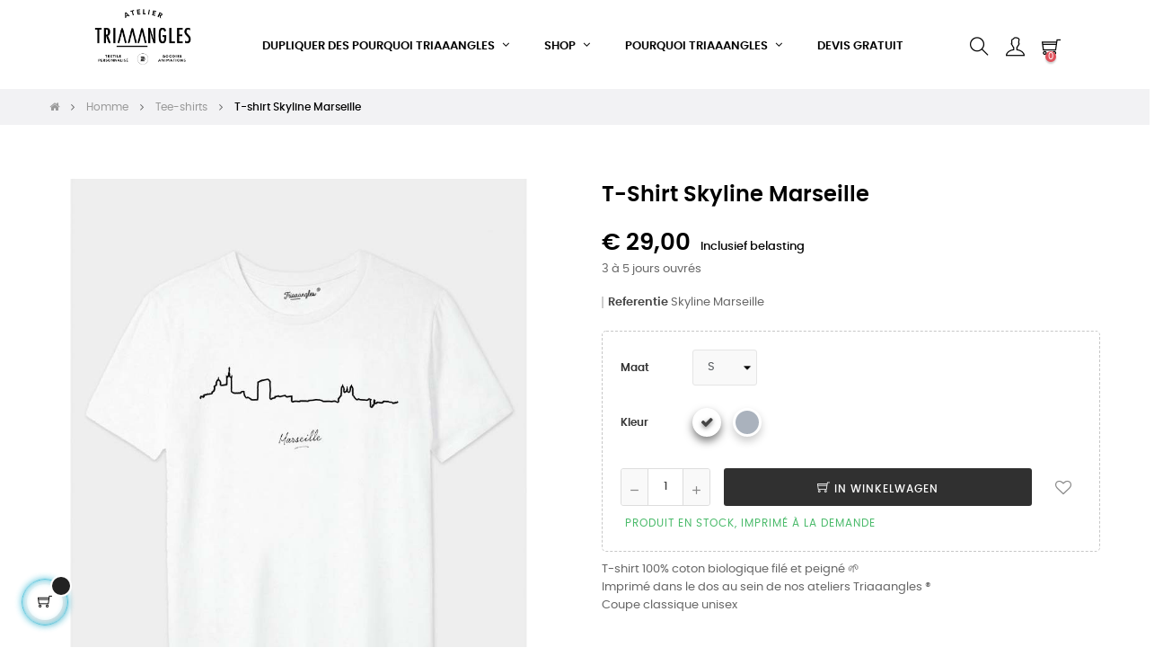

--- FILE ---
content_type: text/html; charset=utf-8
request_url: https://www.triaaangles.fr/nl/tee-shirts/130-1095-t-shirt-promis-ce-soir-je-suis-sage.html
body_size: 17579
content:
<!doctype html>
<html lang="nl"  class="default" >

  <head>
    
      

<!-- Google Tag Manager -->
<script>(function(w,d,s,l,i){w[l]=w[l]||[];w[l].push({'gtm.start':
new Date().getTime(),event:'gtm.js'});var f=d.getElementsByTagName(s)[0],
j=d.createElement(s),dl=l!='dataLayer'?'&l='+l:'';j.async=true;j.src=
'https://www.googletagmanager.com/gtm.js?id='+i+dl;f.parentNode.insertBefore(j,f);
})(window,document,'script','dataLayer','GTM-KDHHQJWS');</script>
<!-- End Google Tag Manager -->



  <meta charset="utf-8">



  <meta http-equiv="x-ua-compatible" content="ie=edge">



  <link rel="canonical" href="https://www.triaaangles.fr/nl/tee-shirts/130-t-shirt-promis-ce-soir-je-suis-sage.html">

  <title>T-shirt Skyline Marseille - Triaaangles impression textile Marseille</title>
  <meta name="description" content="T-shirt Skyline Marseille - Triaaangles - Impression Tshirts personnalisés - Personnalisation Textile - Tshirt personnalisés Marseille">
  <meta name="keywords" content="">

  
  
  
  
                  <link rel="alternate" href="https://www.triaaangles.fr/fr/tee-shirts/130-t-shirt-promis-ce-soir-je-suis-sage.html" hreflang="fr">
                  <link rel="alternate" href="https://www.triaaangles.fr/de/tee-shirts/130-t-shirt-promis-ce-soir-je-suis-sage.html" hreflang="de-de">
                  <link rel="alternate" href="https://www.triaaangles.fr/nl/tee-shirts/130-t-shirt-promis-ce-soir-je-suis-sage.html" hreflang="nl-nl">
        



  <meta name="viewport" content="width=device-width, initial-scale=1">



  <link rel="icon" type="image/vnd.microsoft.icon" href="https://www.triaaangles.fr/img/favicon.ico?1764502159">
  <link rel="shortcut icon" type="image/x-icon" href="https://www.triaaangles.fr/img/favicon.ico?1764502159">



  


    <link rel="stylesheet" href="https://www.triaaangles.fr/themes/at_movic/assets/css/theme.css" type="text/css" media="all">
  <link rel="stylesheet" href="https://www.triaaangles.fr/modules/blockreassurance/views/dist/front.css" type="text/css" media="all">
  <link rel="stylesheet" href="https://www.triaaangles.fr/modules/ps_socialfollow/views/css/ps_socialfollow.css" type="text/css" media="all">
  <link rel="stylesheet" href="https://www.triaaangles.fr/themes/at_movic/modules/leobootstrapmenu/views/css/megamenu.css" type="text/css" media="all">
  <link rel="stylesheet" href="https://www.triaaangles.fr/themes/at_movic/modules/leobootstrapmenu/views/css/leomenusidebar.css" type="text/css" media="all">
  <link rel="stylesheet" href="https://www.triaaangles.fr/themes/at_movic/modules/leoslideshow/views/css/typo/typo.css" type="text/css" media="all">
  <link rel="stylesheet" href="https://www.triaaangles.fr/themes/at_movic/modules/leoslideshow/views/css/iView/iview.css" type="text/css" media="all">
  <link rel="stylesheet" href="https://www.triaaangles.fr/themes/at_movic/modules/leoslideshow/views/css/iView/skin_4_responsive/style.css" type="text/css" media="all">
  <link rel="stylesheet" href="https://www.triaaangles.fr/modules/leoquicklogin/views/css/front.css" type="text/css" media="all">
  <link rel="stylesheet" href="https://www.triaaangles.fr/themes/at_movic/modules/leoblog/views/css/leoblog.css" type="text/css" media="all">
  <link rel="stylesheet" href="https://www.triaaangles.fr/modules/leofeature/views/css/jquery.mCustomScrollbar.css" type="text/css" media="all">
  <link rel="stylesheet" href="https://www.triaaangles.fr/themes/at_movic/modules/leofeature/views/css/front.css" type="text/css" media="all">
  <link rel="stylesheet" href="https://www.triaaangles.fr/js/jquery/ui/themes/base/minified/jquery-ui.min.css" type="text/css" media="all">
  <link rel="stylesheet" href="https://www.triaaangles.fr/js/jquery/ui/themes/base/minified/jquery.ui.theme.min.css" type="text/css" media="all">
  <link rel="stylesheet" href="https://www.triaaangles.fr/js/jquery/plugins/fancybox/jquery.fancybox.css" type="text/css" media="all">
  <link rel="stylesheet" href="https://www.triaaangles.fr/modules/blockgrouptop/views/css/blockgrouptop.css" type="text/css" media="all">
  <link rel="stylesheet" href="https://www.triaaangles.fr/themes/at_movic/modules/leoproductsearch/views/css/leosearch.css" type="text/css" media="all">
  <link rel="stylesheet" href="https://www.triaaangles.fr/modules/leoproductsearch/views/css/jquery.autocomplete_productsearch.css" type="text/css" media="all">
  <link rel="stylesheet" href="https://www.triaaangles.fr/themes/at_movic/assets/css/custom.css" type="text/css" media="all">
  <link rel="stylesheet" href="https://www.triaaangles.fr/themes/at_movic/modules/appagebuilder/views/css/owl.carousel.css" type="text/css" media="all">
  <link rel="stylesheet" href="https://www.triaaangles.fr/themes/at_movic/modules/appagebuilder/views/css/owl.theme.css" type="text/css" media="all">
  <link rel="stylesheet" href="https://www.triaaangles.fr/themes/at_movic/modules/appagebuilder/views/css/slick-theme.css" type="text/css" media="all">
  <link rel="stylesheet" href="https://www.triaaangles.fr/themes/at_movic/modules/appagebuilder/views/css/slick.css" type="text/css" media="all">
  <link rel="stylesheet" href="https://www.triaaangles.fr/themes/at_movic/modules/appagebuilder/views/css/ApImageHotspot.css" type="text/css" media="all">
  <link rel="stylesheet" href="https://www.triaaangles.fr/themes/at_movic/modules/appagebuilder/views/css/styles.css" type="text/css" media="all">
  <link rel="stylesheet" href="https://www.triaaangles.fr/modules/appagebuilder/views/css/unique.css" type="text/css" media="all">




    


  

  <script type="text/javascript">
        var LEO_COOKIE_THEME = "AT_MOVIC_PANEL_CONFIG";
        var add_cart_error = "An error occurred while processing your request. Please try again";
        var ajaxsearch = "1";
        var buttonwishlist_title_add = "Add to Wishlist";
        var buttonwishlist_title_remove = "Remove from WishList";
        var enable_dropdown_defaultcart = 1;
        var enable_flycart_effect = 1;
        var enable_notification = 1;
        var height_cart_item = "115";
        var isLogged = false;
        var leo_push = 0;
        var leo_search_url = "https:\/\/www.triaaangles.fr\/nl\/module\/leoproductsearch\/productsearch";
        var leo_token = "be3acd26cfec3fabf262f82d80c28b27";
        var leoproductsearch_static_token = "be3acd26cfec3fabf262f82d80c28b27";
        var leoproductsearch_token = "4b584af88ef60402e7c9850772b582d0";
        var lf_is_gen_rtl = false;
        var lps_show_product_img = "1";
        var lps_show_product_price = "1";
        var lql_ajax_url = "https:\/\/www.triaaangles.fr\/nl\/module\/leoquicklogin\/leocustomer";
        var lql_is_gen_rtl = false;
        var lql_module_dir = "\/modules\/leoquicklogin\/";
        var lql_myaccount_url = "https:\/\/www.triaaangles.fr\/nl\/mijn-account";
        var lql_redirect = "";
        var number_cartitem_display = 3;
        var numpro_display = "100";
        var prestashop = {"cart":{"products":[],"totals":{"total":{"type":"total","label":"Totaal","amount":0,"value":"\u20ac\u00a00,00"},"total_including_tax":{"type":"total","label":"Totaal (incl. btw)","amount":0,"value":"\u20ac\u00a00,00"},"total_excluding_tax":{"type":"total","label":"Totaal (excl. btw)","amount":0,"value":"\u20ac\u00a00,00"}},"subtotals":{"products":{"type":"products","label":"Subtotaal","amount":0,"value":"\u20ac\u00a00,00"},"discounts":null,"shipping":{"type":"shipping","label":"Verzending","amount":0,"value":""},"tax":null},"products_count":0,"summary_string":"0 artikelen","vouchers":{"allowed":0,"added":[]},"discounts":[],"minimalPurchase":0,"minimalPurchaseRequired":""},"currency":{"name":"Euro","iso_code":"EUR","iso_code_num":"978","sign":"\u20ac"},"customer":{"lastname":null,"firstname":null,"email":null,"birthday":null,"newsletter":null,"newsletter_date_add":null,"optin":null,"website":null,"company":null,"siret":null,"ape":null,"is_logged":false,"gender":{"type":null,"name":null},"addresses":[]},"language":{"name":"Nederlands (Dutch)","iso_code":"nl","locale":"nl-NL","language_code":"nl-nl","is_rtl":"0","date_format_lite":"d-m-Y","date_format_full":"d-m-Y H:i:s","id":3},"page":{"title":"","canonical":null,"meta":{"title":"T-shirt Skyline Marseille - Triaaangles impression textile Marseille","description":"T-shirt Skyline Marseille - Triaaangles - Impression Tshirts personnalis\u00e9s - Personnalisation Textile - Tshirt personnalis\u00e9s Marseille","keywords":"","robots":"index"},"page_name":"product","body_classes":{"lang-nl":true,"lang-rtl":false,"country-FR":true,"currency-EUR":true,"layout-full-width":true,"page-product":true,"tax-display-enabled":true,"product-id-130":true,"product-T-shirt Skyline Marseille":true,"product-id-category-12":true,"product-id-manufacturer-1":true,"product-id-supplier-0":true,"product-available-for-order":true},"admin_notifications":[]},"shop":{"name":"Atelier Triaaangles","logo":"https:\/\/www.triaaangles.fr\/img\/triaaangles-logo-1764502159.jpg","stores_icon":"https:\/\/www.triaaangles.fr\/img\/logo_stores.png","favicon":"https:\/\/www.triaaangles.fr\/img\/favicon.ico"},"urls":{"base_url":"https:\/\/www.triaaangles.fr\/","current_url":"https:\/\/www.triaaangles.fr\/nl\/tee-shirts\/130-1095-t-shirt-promis-ce-soir-je-suis-sage.html","shop_domain_url":"https:\/\/www.triaaangles.fr","img_ps_url":"https:\/\/www.triaaangles.fr\/img\/","img_cat_url":"https:\/\/www.triaaangles.fr\/img\/c\/","img_lang_url":"https:\/\/www.triaaangles.fr\/img\/l\/","img_prod_url":"https:\/\/www.triaaangles.fr\/img\/p\/","img_manu_url":"https:\/\/www.triaaangles.fr\/img\/m\/","img_sup_url":"https:\/\/www.triaaangles.fr\/img\/su\/","img_ship_url":"https:\/\/www.triaaangles.fr\/img\/s\/","img_store_url":"https:\/\/www.triaaangles.fr\/img\/st\/","img_col_url":"https:\/\/www.triaaangles.fr\/img\/co\/","img_url":"https:\/\/www.triaaangles.fr\/themes\/at_movic\/assets\/img\/","css_url":"https:\/\/www.triaaangles.fr\/themes\/at_movic\/assets\/css\/","js_url":"https:\/\/www.triaaangles.fr\/themes\/at_movic\/assets\/js\/","pic_url":"https:\/\/www.triaaangles.fr\/upload\/","pages":{"address":"https:\/\/www.triaaangles.fr\/nl\/adres","addresses":"https:\/\/www.triaaangles.fr\/nl\/adressen","authentication":"https:\/\/www.triaaangles.fr\/nl\/aanmelden","cart":"https:\/\/www.triaaangles.fr\/nl\/winkelmandje","category":"https:\/\/www.triaaangles.fr\/nl\/index.php?controller=category","cms":"https:\/\/www.triaaangles.fr\/nl\/index.php?controller=cms","contact":"https:\/\/www.triaaangles.fr\/nl\/contact-opnemen","discount":"https:\/\/www.triaaangles.fr\/nl\/korting","guest_tracking":"https:\/\/www.triaaangles.fr\/nl\/bestelling-volgen-als-gast","history":"https:\/\/www.triaaangles.fr\/nl\/besteloverzicht","identity":"https:\/\/www.triaaangles.fr\/nl\/identiteit","index":"https:\/\/www.triaaangles.fr\/nl\/","my_account":"https:\/\/www.triaaangles.fr\/nl\/mijn-account","order_confirmation":"https:\/\/www.triaaangles.fr\/nl\/order-bevestiging","order_detail":"https:\/\/www.triaaangles.fr\/nl\/index.php?controller=order-detail","order_follow":"https:\/\/www.triaaangles.fr\/nl\/bestelling-volgen","order":"https:\/\/www.triaaangles.fr\/nl\/bestelling","order_return":"https:\/\/www.triaaangles.fr\/nl\/index.php?controller=order-return","order_slip":"https:\/\/www.triaaangles.fr\/nl\/bestel-bon","pagenotfound":"https:\/\/www.triaaangles.fr\/nl\/pagina-niet-gevonden","password":"https:\/\/www.triaaangles.fr\/nl\/wachtwoord-opvragen","pdf_invoice":"https:\/\/www.triaaangles.fr\/nl\/index.php?controller=pdf-invoice","pdf_order_return":"https:\/\/www.triaaangles.fr\/nl\/index.php?controller=pdf-order-return","pdf_order_slip":"https:\/\/www.triaaangles.fr\/nl\/index.php?controller=pdf-order-slip","prices_drop":"https:\/\/www.triaaangles.fr\/nl\/aanbiedingen","product":"https:\/\/www.triaaangles.fr\/nl\/index.php?controller=product","search":"https:\/\/www.triaaangles.fr\/nl\/zoeken","sitemap":"https:\/\/www.triaaangles.fr\/nl\/sitemap","stores":"https:\/\/www.triaaangles.fr\/nl\/winkels","supplier":"https:\/\/www.triaaangles.fr\/nl\/leverancier","register":"https:\/\/www.triaaangles.fr\/nl\/aanmelden?create_account=1","order_login":"https:\/\/www.triaaangles.fr\/nl\/bestelling?login=1"},"alternative_langs":{"fr":"https:\/\/www.triaaangles.fr\/fr\/tee-shirts\/130-t-shirt-promis-ce-soir-je-suis-sage.html","de-de":"https:\/\/www.triaaangles.fr\/de\/tee-shirts\/130-t-shirt-promis-ce-soir-je-suis-sage.html","nl-nl":"https:\/\/www.triaaangles.fr\/nl\/tee-shirts\/130-t-shirt-promis-ce-soir-je-suis-sage.html"},"theme_assets":"\/themes\/at_movic\/assets\/","actions":{"logout":"https:\/\/www.triaaangles.fr\/nl\/?mylogout="},"no_picture_image":{"bySize":{"cart_default":{"url":"https:\/\/www.triaaangles.fr\/img\/p\/nl-default-cart_default.jpg","width":200,"height":250},"small_default":{"url":"https:\/\/www.triaaangles.fr\/img\/p\/nl-default-small_default.jpg","width":200,"height":250},"medium_default":{"url":"https:\/\/www.triaaangles.fr\/img\/p\/nl-default-medium_default.jpg","width":400,"height":500},"home_default":{"url":"https:\/\/www.triaaangles.fr\/img\/p\/nl-default-home_default.jpg","width":400,"height":500},"large_default":{"url":"https:\/\/www.triaaangles.fr\/img\/p\/nl-default-large_default.jpg","width":800,"height":1000}},"small":{"url":"https:\/\/www.triaaangles.fr\/img\/p\/nl-default-cart_default.jpg","width":200,"height":250},"medium":{"url":"https:\/\/www.triaaangles.fr\/img\/p\/nl-default-medium_default.jpg","width":400,"height":500},"large":{"url":"https:\/\/www.triaaangles.fr\/img\/p\/nl-default-large_default.jpg","width":800,"height":1000},"legend":""}},"configuration":{"display_taxes_label":true,"display_prices_tax_incl":true,"is_catalog":false,"show_prices":true,"opt_in":{"partner":true},"quantity_discount":{"type":"discount","label":"Eenheidskorting"},"voucher_enabled":0,"return_enabled":0},"field_required":[],"breadcrumb":{"links":[{"title":"Home","url":"https:\/\/www.triaaangles.fr\/nl\/"},{"title":"Homme","url":"https:\/\/www.triaaangles.fr\/nl\/3-homme"},{"title":"Tee-shirts","url":"https:\/\/www.triaaangles.fr\/nl\/12-tee-shirts"},{"title":"T-shirt Skyline Marseille","url":"https:\/\/www.triaaangles.fr\/nl\/tee-shirts\/130-1095-t-shirt-promis-ce-soir-je-suis-sage.html#\/maat-s\/kleur-wit"}],"count":4},"link":{"protocol_link":"https:\/\/","protocol_content":"https:\/\/"},"time":1768602925,"static_token":"be3acd26cfec3fabf262f82d80c28b27","token":"4b584af88ef60402e7c9850772b582d0","debug":false};
        var prestashopFacebookAjaxController = "https:\/\/www.triaaangles.fr\/nl\/module\/ps_facebook\/Ajax";
        var psemailsubscription_subscription = "https:\/\/www.triaaangles.fr\/nl\/module\/ps_emailsubscription\/subscription";
        var psr_icon_color = "#F19D76";
        var show_popup = 1;
        var text_no_product = "Don't have products";
        var text_results_count = "results";
        var type_dropdown_defaultcart = "dropdown";
        var type_flycart_effect = "fade";
        var url_leoproductattribute = "https:\/\/www.triaaangles.fr\/nl\/module\/leofeature\/LeoProductAttribute";
        var width_cart_item = "265";
        var wishlist_add = "The product was successfully added to your wishlist";
        var wishlist_cancel_txt = "Annuleren";
        var wishlist_confirm_del_txt = "Delete selected item?";
        var wishlist_del_default_txt = "Cannot delete default wishlist";
        var wishlist_email_txt = "Email";
        var wishlist_loggin_required = "You must be logged in to manage your wishlist";
        var wishlist_ok_txt = "Ok";
        var wishlist_quantity_required = "You must enter a quantity";
        var wishlist_remove = "The product was successfully removed from your wishlist";
        var wishlist_reset_txt = "Herstellen";
        var wishlist_send_txt = "Verstuur";
        var wishlist_send_wishlist_txt = "Send wishlist";
        var wishlist_url = "https:\/\/www.triaaangles.fr\/nl\/module\/leofeature\/mywishlist";
        var wishlist_viewwishlist = "View your wishlist";
      </script>
<script type="text/javascript">
	var choosefile_text = "Kies bestand";
	var turnoff_popup_text = "Do not show this popup again";
	
	var size_item_quickview = 82;
	var style_scroll_quickview = 'vertical';
	
	var size_item_page = 113;
	var style_scroll_page = 'horizontal';
	
	var size_item_quickview_attr = 101;	
	var style_scroll_quickview_attr = 'vertical';
	
	var size_item_popup = 160;
	var style_scroll_popup = 'vertical';
</script>


  <script type="text/javascript">
	
	var FancyboxI18nClose = "Sluiten";
	var FancyboxI18nNext = "Next";
	var FancyboxI18nPrev = "Previous";
	var current_link = "http://www.triaaangles.fr/nl/";		
	var currentURL = window.location;
	currentURL = String(currentURL);
	currentURL = currentURL.replace("https://","").replace("http://","").replace("www.","").replace( /#\w*/, "" );
	current_link = current_link.replace("https://","").replace("http://","").replace("www.","");
	var text_warning_select_txt = "Please select One to remove?";
	var text_confirm_remove_txt = "Are you sure to remove footer row?";
	var close_bt_txt = "Sluiten";
	var list_menu = [];
	var list_menu_tmp = {};
	var list_tab = [];
	var isHomeMenu = 0;
	
</script><meta name="google-site-verification" content="IlEvC31Ekm-I0LjRMCxS9zAbK5bLm4trEXyuM_uTlC0" /><!-- @file modules\appagebuilder\views\templates\hook\header -->

<script>
	/**
	 * List functions will run when document.ready()
	 */
	var ap_list_functions = [];
	/**
	 * List functions will run when window.load()
	 */
	var ap_list_functions_loaded = [];

	/**
	 * List functions will run when document.ready() for theme
	 */

	var products_list_functions = [];
</script>


<script type='text/javascript'>
	var leoOption = {
		category_qty:1,
		product_list_image:0,
		product_one_img:1,
		productCdown: 1,
		productColor: 0,
		homeWidth: 400,
		homeheight: 500,
	}

	ap_list_functions.push(function(){
		if (typeof $.LeoCustomAjax !== "undefined" && $.isFunction($.LeoCustomAjax)) {
			var leoCustomAjax = new $.LeoCustomAjax();
			leoCustomAjax.processAjax();
		}
	});
</script>







  <script type="text/javascript">
	
	var FancyboxI18nClose = "Sluiten";
	var FancyboxI18nNext = "Next";
	var FancyboxI18nPrev = "Previous";
	var current_link = "http://www.triaaangles.fr/nl/";		
	var currentURL = window.location;
	currentURL = String(currentURL);
	currentURL = currentURL.replace("https://","").replace("http://","").replace("www.","").replace( /#\w*/, "" );
	current_link = current_link.replace("https://","").replace("http://","").replace("www.","");
	var text_warning_select_txt = "Please select One to remove?";
	var text_confirm_remove_txt = "Are you sure to remove footer row?";
	var close_bt_txt = "Sluiten";
	var list_menu = [];
	var list_menu_tmp = {};
	var list_tab = [];
	var isHomeMenu = 0;
	
</script><meta name="google-site-verification" content="IlEvC31Ekm-I0LjRMCxS9zAbK5bLm4trEXyuM_uTlC0" /><!-- @file modules\appagebuilder\views\templates\hook\header -->

<script>
	/**
	 * List functions will run when document.ready()
	 */
	var ap_list_functions = [];
	/**
	 * List functions will run when window.load()
	 */
	var ap_list_functions_loaded = [];

	/**
	 * List functions will run when document.ready() for theme
	 */

	var products_list_functions = [];
</script>


<script type='text/javascript'>
	var leoOption = {
		category_qty:1,
		product_list_image:0,
		product_one_img:1,
		productCdown: 1,
		productColor: 0,
		homeWidth: 400,
		homeheight: 500,
	}

	ap_list_functions.push(function(){
		if (typeof $.LeoCustomAjax !== "undefined" && $.isFunction($.LeoCustomAjax)) {
			var leoCustomAjax = new $.LeoCustomAjax();
			leoCustomAjax.processAjax();
		}
	});
</script>





    
  <meta property="og:type" content="product">
  <meta property="og:url" content="https://www.triaaangles.fr/nl/tee-shirts/130-1095-t-shirt-promis-ce-soir-je-suis-sage.html">
  <meta property="og:title" content="T-shirt Skyline Marseille - Triaaangles impression textile Marseille">
  <meta property="og:site_name" content="Atelier Triaaangles">
  <meta property="og:description" content="T-shirt Skyline Marseille - Triaaangles - Impression Tshirts personnalisés - Personnalisation Textile - Tshirt personnalisés Marseille">
  <meta property="og:image" content="https://www.triaaangles.fr/531-large_default/t-shirt-promis-ce-soir-je-suis-sage.jpg">
      <meta property="product:pretax_price:amount" content="24.166667">
    <meta property="product:pretax_price:currency" content="EUR">
    <meta property="product:price:amount" content="29">
    <meta property="product:price:currency" content="EUR">
      <meta property="product:weight:value" content="0.300000">
  <meta property="product:weight:units" content="kg">
  
  </head>

  <body id="product" class="lang-nl country-fr currency-eur layout-full-width page-product tax-display-enabled product-id-130 product-t-shirt-skyline-marseille product-id-category-12 product-id-manufacturer-1 product-id-supplier-0 product-available-for-order fullwidth">

    
      
    

    <main id="page">
      
              
      <header id="header">
        <div class="header-container">
          
            
  <div class="header-banner">
            <div class="inner"><!-- @file modules\appagebuilder\views\templates\hook\ApRow -->
    <div        class="row ApRow  "
                            style=""                >
                                                        </div>
    </div>
      </div>



  <nav class="header-nav">
    <div class="topnav">
              <div class="inner"></div>
          </div>
    <div class="bottomnav">
              <div class="inner"></div>
          </div>
  </nav>



  <div class="header-top">
          <div class="inner"><!-- @file modules\appagebuilder\views\templates\hook\ApRow -->
    <div        class="row box-top box-top6 ApRow  "
                            style=""                >
                                            <!-- @file modules\appagebuilder\views\templates\hook\ApColumn -->
<div    class="col-xl-2-4 col-lg-3 col-md-12 col-sm-12 col-xs-12 col-sp-12 col-logo ApColumn "
	    >
                    <!-- @file modules\appagebuilder\views\templates\hook\ApGenCode -->

	<div class="h-logo">    <a href="https://www.triaaangles.fr/">        <img class="img-fluid" src="https://www.triaaangles.fr/img/triaaangles-logo-1764502159.jpg" alt="Atelier Triaaangles">    </a></div>

    </div><!-- @file modules\appagebuilder\views\templates\hook\ApColumn -->
<div    class="col-xl-6 col-lg-6 col-md-3 col-sm-3 col-xs-3 col-sp-3 col-menu ApColumn "
	    >
                    <!-- @file modules\appagebuilder\views\templates\hook\ApSlideShow -->
<div id="memgamenu-form_8176570964166422" class="ApMegamenu">
			    
                <nav data-megamenu-id="8176570964166422" class="leo-megamenu cavas_menu navbar navbar-default enable-canvas cupshe-menu" role="navigation">
                            <!-- Brand and toggle get grouped for better mobile display -->
                            <div class="navbar-header">
                                    <button type="button" class="navbar-toggler hidden-lg-up" data-toggle="collapse" data-target=".megamenu-off-canvas-8176570964166422">
                                            <span class="sr-only">Toggle navigation</span>
                                            &#9776;
                                            <!--
                                            <span class="icon-bar"></span>
                                            <span class="icon-bar"></span>
                                            <span class="icon-bar"></span>
                                            -->
                                    </button>
                            </div>
                            <!-- Collect the nav links, forms, and other content for toggling -->
                                                        <div class="leo-top-menu collapse navbar-toggleable-md megamenu-off-canvas megamenu-off-canvas-8176570964166422"><ul class="nav navbar-nav megamenu horizontal"><li data-menu-type="url" class="nav-item parent dropdown   " >
    <a class="nav-link dropdown-toggle has-category" data-toggle="dropdown" href="https://www.triaaangles.fr/nl/#" target="_self">
                    
                    <span class="menu-title">Dupliquer des POURQUOI TRIAAANGLES</span>
                                	
	    </a>
    <b class="caret"></b>
        <div class="dropdown-menu level1"  >
        <div class="dropdown-menu-inner">
            <div class="row">
                <div class="col-sm-12 mega-col" data-colwidth="12" data-type="menu" >
                    <div class="inner">
                        <ul>
                                                            <li data-menu-type="html" class="nav-item    " >
    <a href="#" target="_self" class="nav-link has-category has-subhtml">
                    
                    <span class="menu-title">Dupliquer des Liste</span>
                                    </a>
    </li>
                                                            <li data-menu-type="html" class="nav-item    " >
    <a href="#" target="_self" class="nav-link has-category has-subhtml">
                    
                    <span class="menu-title">Dupliquer des Dupliquer des Liste</span>
                                    </a>
    </li>
                                                    </ul>
                    </div>
                </div>
            </div>
        </div>
    </div>

</li>
<li data-menu-type="url" class="nav-item parent dropdown   " >
    <a class="nav-link dropdown-toggle has-category" data-toggle="dropdown" href="https://www.triaaangles.fr/nl/#" target="_self">
                    
                    <span class="menu-title">SHOP</span>
                                	
	    </a>
    <b class="caret"></b>
        <div class="dropdown-menu level1"  >
        <div class="dropdown-menu-inner">
            <div class="row">
                <div class="col-sm-12 mega-col" data-colwidth="12" data-type="menu" >
                    <div class="inner">
                        <ul>
                                                            <li data-menu-type="url" class="nav-item parent dropdown-submenu  " >
            <a class="nav-link dropdown-toggle" data-toggle="dropdown" href="https://www.triaaangles.fr/nl/3-homme" target="_self">
            
                            <span class="menu-title">Homme</span>
                                    
            
                    </a>
        <b class="caret"></b>            <div class="dropdown-menu level2"  >
        <div class="dropdown-menu-inner">
            <div class="row">
                <div class="col-sm-12 mega-col" data-colwidth="12" data-type="menu" >
                    <div class="inner">
                        <ul>
                                                            <li data-menu-type="url" class="nav-item   " >
            <a class="nav-link" href="https://www.triaaangles.fr/fr/54-noel-en-famille?order=product.sales.desc" target="_self">
            
                            <span class="menu-title">Voir toute la collection</span>
                                    
                    </a>

    </li>
            
                                                            <li data-menu-type="url" class="nav-item   " >
            <a class="nav-link" href="https://www.triaaangles.fr/fr/99-maman" target="_self">
            
                            <span class="menu-title">Maman</span>
                                    
                    </a>

    </li>
            
                                                            <li data-menu-type="url" class="nav-item   " >
            <a class="nav-link" href="https://www.triaaangles.fr/fr/97-papa" target="_self">
            
                            <span class="menu-title">Papa</span>
                                    
                    </a>

    </li>
            
                                                            <li data-menu-type="url" class="nav-item   " >
            <a class="nav-link" href="https://www.triaaangles.fr/fr/95-papi" target="_self">
            
                            <span class="menu-title">Papi</span>
                                    
                    </a>

    </li>
            
                                                            <li data-menu-type="url" class="nav-item   " >
            <a class="nav-link" href="https://www.triaaangles.fr/fr/96-mamie" target="_self">
            
                            <span class="menu-title">Mamie</span>
                                    
                    </a>

    </li>
            
                                                            <li data-menu-type="url" class="nav-item   " >
            <a class="nav-link" href="https://www.triaaangles.fr/fr/11-enfant" target="_self">
            
                            <span class="menu-title">Les petits</span>
                                    
                    </a>

    </li>
            
                                                    </ul>
                    </div>
                </div>
            </div>
        </div>
    </div>
</li>
            
                                                            <li data-menu-type="url" class="nav-item parent dropdown-submenu  " >
            <a class="nav-link dropdown-toggle" data-toggle="dropdown" href="https://www.triaaangles.fr/nl/#" target="_self">
            
                            <span class="menu-title">Sport</span>
                                    
            
                    </a>
        <b class="caret"></b>            <div class="dropdown-menu level2"  >
        <div class="dropdown-menu-inner">
            <div class="row">
                <div class="col-sm-12 mega-col" data-colwidth="12" data-type="menu" >
                    <div class="inner">
                        <ul>
                                                            <li data-menu-type="url" class="nav-item   " >
            <a class="nav-link" href="https://www.triaaangles.fr/fr/101-padel-club-" target="_self">
            
                            <span class="menu-title">Padel Club ®</span>
                                    
                    </a>

    </li>
            
                                                            <li data-menu-type="url" class="nav-item   " >
            <a class="nav-link" href="https://www.triaaangles.fr/fr/37-triaaangles-x-karma-line" target="_self">
            
                            <span class="menu-title">• Karmaline</span>
                                    
                    </a>

    </li>
            
                                                            <li data-menu-type="url" class="nav-item   " >
            <a class="nav-link" href="https://www.triaaangles.fr/fr/105-the-running-club" target="_self">
            
                            <span class="menu-title">The Running Club</span>
                                    
                    </a>

    </li>
            
                                                            <li data-menu-type="url" class="nav-item   " >
            <a class="nav-link" href="https://www.triaaangles.fr/fr/102-pilates-princess-" target="_self">
            
                            <span class="menu-title">Pilates Princess ®</span>
                                    
                    </a>

    </li>
            
                                                            <li data-menu-type="url" class="nav-item   " >
            <a class="nav-link" href="https://www.triaaangles.fr/fr/50-triaaangles-x-look-at-my-back" target="_self">
            
                            <span class="menu-title">Dupliquer des Look at my back</span>
                                    
                    </a>

    </li>
            
                                                    </ul>
                    </div>
                </div>
            </div>
        </div>
    </div>
</li>
            
                                                            <li data-menu-type="url" class="nav-item parent dropdown-submenu  " >
            <a class="nav-link dropdown-toggle" data-toggle="dropdown" href="https://www.triaaangles.fr/nl/#" target="_self">
            
                            <span class="menu-title">Artistes</span>
                                    
            
                    </a>
        <b class="caret"></b>            <div class="dropdown-menu level2"  >
        <div class="dropdown-menu-inner">
            <div class="row">
                <div class="col-sm-12 mega-col" data-colwidth="12" data-type="menu" >
                    <div class="inner">
                        <ul>
                                                            <li data-menu-type="url" class="nav-item   " >
            <a class="nav-link" href="https://www.triaaangles.fr/fr/50-triaaangles-x-look-at-my-back" target="_self">
            
                            <span class="menu-title">Dupliquer des Dupliquer des Look at my back</span>
                                    
                    </a>

    </li>
            
                                                            <li data-menu-type="url" class="nav-item   " >
            <a class="nav-link" href="https://www.triaaangles.fr/fr/50-triaaangles-x-look-at-my-back" target="_self">
            
                            <span class="menu-title">Look at my back</span>
                                    
                    </a>

    </li>
            
                                                            <li data-menu-type="url" class="nav-item   " >
            <a class="nav-link" href="https://www.triaaangles.fr/fr/37-triaaangles-x-karma-line" target="_self">
            
                            <span class="menu-title">Dupliquer des • Karmaline</span>
                                    
                    </a>

    </li>
            
                                                    </ul>
                    </div>
                </div>
            </div>
        </div>
    </div>
</li>
            
                                                            <li data-menu-type="url" class="nav-item parent dropdown-submenu  " >
            <a class="nav-link dropdown-toggle" data-toggle="dropdown" href="https://www.triaaangles.fr/nl/#" target="_self">
            
                            <span class="menu-title">Nos collections</span>
                                    
            
                    </a>
        <b class="caret"></b>            <div class="dropdown-menu level2"  >
        <div class="dropdown-menu-inner">
            <div class="row">
                <div class="col-sm-12 mega-col" data-colwidth="12" data-type="menu" >
                    <div class="inner">
                        <ul>
                                                            <li data-menu-type="url" class="nav-item   " >
            <a class="nav-link" href="https://www.triaaangles.fr/nl//3-homme" target="_self">
            
                            <span class="menu-title">Dupliquer des Homme</span>
                                    
                    </a>

    </li>
            
                                                            <li data-menu-type="url" class="nav-item   " >
            <a class="nav-link" href="https://www.triaaangles.fr/nl/6-femme" target="_self">
            
                            <span class="menu-title">Femme</span>
                                    
                    </a>

    </li>
            
                                                            <li data-menu-type="url" class="nav-item   " >
            <a class="nav-link" href="https://www.triaaangles.fr/nl/31-enfant" target="_self">
            
                            <span class="menu-title">Enfant</span>
                                    
                    </a>

    </li>
            
                                                            <li data-menu-type="url" class="nav-item   " >
            <a class="nav-link" href="https://www.triaaangles.fr/nl/31-enfant" target="_self">
            
                            <span class="menu-title">Dupliquer des Enfant</span>
                                    
                    </a>

    </li>
            
                                                            <li data-menu-type="category" class="nav-item   " >
            <a class="nav-link" href="https://www.triaaangles.fr/nl/29-inspirez-moi-" target="_self">
            
                            <span class="menu-title">Dupliquer des Accessoires</span>
                                    
                    </a>

    </li>
            
                                                    </ul>
                    </div>
                </div>
            </div>
        </div>
    </div>
</li>
            
                                                            <li data-menu-type="url" class="nav-item parent dropdown-submenu  " >
            <a class="nav-link dropdown-toggle" data-toggle="dropdown" href="https://www.triaaangles.fr/nl/#" target="_self">
            
                            <span class="menu-title">Métiers</span>
                                    
            
                    </a>
        <b class="caret"></b>            <div class="dropdown-menu level2"  >
        <div class="dropdown-menu-inner">
            <div class="row">
                <div class="col-sm-12 mega-col" data-colwidth="12" data-type="menu" >
                    <div class="inner">
                        <ul>
                                                            <li data-menu-type="url" class="nav-item   " >
            <a class="nav-link" href="https://www.triaaangles.fr/fr/104-batiment" target="_self">
            
                            <span class="menu-title">Bâtiment</span>
                                    
                    </a>

    </li>
            
                                                    </ul>
                    </div>
                </div>
            </div>
        </div>
    </div>
</li>
            
                                                    </ul>
                    </div>
                </div>
            </div>
        </div>
    </div>

</li>
<li data-menu-type="url" class="nav-item parent dropdown   " >
    <a class="nav-link dropdown-toggle has-category" data-toggle="dropdown" href="https://www.triaaangles.fr/nl/#" target="_self">
                    
                    <span class="menu-title">POURQUOI TRIAAANGLES</span>
                                	
	    </a>
    <b class="caret"></b>
        <div class="dropdown-menu level1"  >
        <div class="dropdown-menu-inner">
            <div class="row">
                <div class="col-sm-12 mega-col" data-colwidth="12" data-type="menu" >
                    <div class="inner">
                        <ul>
                                                            <li data-menu-type="html" class="nav-item    " >
    <a href="#" target="_self" class="nav-link has-category has-subhtml">
                    
                    <span class="menu-title">Liste</span>
                                    </a>
    </li>
                                                    </ul>
                    </div>
                </div>
            </div>
        </div>
    </div>

</li>
    <li data-menu-type="url" class="nav-item  " >
        <a class="nav-link has-category" href="https://www.triaaangles.fr/nl/mailto:julien.cardillo@gmail.com" target="_self">
                            
                            <span class="menu-title">DEVIS GRATUIT</span>
                                                        </a>
    </li>
</ul></div>
            </nav>
<script type="text/javascript">
	list_menu_tmp.id = '8176570964166422';
	list_menu_tmp.type = 'horizontal';
	list_menu_tmp.show_cavas =1;
	list_menu_tmp.list_tab = list_tab;
	list_menu.push(list_menu_tmp);
	list_menu_tmp = {};	
	list_tab = {};
</script>
    
	</div>

    </div><!-- @file modules\appagebuilder\views\templates\hook\ApColumn -->
<div    class="col-xl-1 col-lg-3 col-md-9 col-sm-9 col-xs-9 col-sp-9 col-info ApColumn "
	    >
                    <!-- @file modules\appagebuilder\views\templates\hook\ApModule -->


<!-- Block search module -->
<div id="leo_search_block_top" class="block exclusive">
	<h4 class="title_block">Search here...</h4>
		<form method="get" action="https://www.triaaangles.fr/nl/index.php?controller=productsearch" id="leosearchtopbox" data-label-suggestion="Suggestion" data-search-for="Search for" data-in-category="in category" data-products-for="Products For" data-label-products="Products" data-view-all="View all">
		<input type="hidden" name="fc" value="module" />
		<input type="hidden" name="module" value="leoproductsearch" />
		<input type="hidden" name="controller" value="productsearch" />
		<input type="hidden" name="txt_not_found" value="No products found">
                <input type="hidden" name="leoproductsearch_static_token" value="be3acd26cfec3fabf262f82d80c28b27"/>
		    	<label>Search products:</label>
		<div class="block_content clearfix leoproductsearch-content">
						<div class="leoproductsearch-result">
				<div class="leoproductsearch-loading cssload-speeding-wheel"></div>
				<input class="search_query form-control grey" type="text" id="leo_search_query_top" name="search_query" data-content='' value="" placeholder="Search"/>
				<div class="ac_results lps_results"></div>
			</div>
			<button type="submit" id="leo_search_top_button" class="btn btn-default button button-small"><span><i class="material-icons search">search</i></span></button> 
		</div>
	</form>
</div>
<script type="text/javascript">
	var blocksearch_type = 'top';
</script>
<!-- /Block search module -->
<!-- @file modules\appagebuilder\views\templates\hook\ApModule -->
<!-- Block languages module -->
<div id="leo_block_top" class="popup-over dropdown js-dropdown">
    <a href="javascript:void(0)" data-toggle="dropdown" class="popup-title" title="">
    	    	<i class="ti-user"></i>
    		</a>
	<div class="popup-content dropdown-menu">
					<ul class="user-info">
		      						  				      <li>
				        <a
						class="signin leo-quicklogin"
						data-enable-sociallogin="enable"
						data-type="popup"
						data-layout="login"
						href="javascript:void(0)"
						title="Inloggen voor uw klantaccount"
						rel="nofollow"
				        >
				          <i class="ti-lock"></i>
				          <span>Inloggen</span>
				        </a>
				      </li>
				      <li>
				        <a
						class="register leo-quicklogin"
						data-enable-sociallogin="enable"
						data-type="popup"
						data-layout="register"
						href="javascript:void(0)"
						title="Inloggen voor uw klantaccount"
						rel="nofollow"
				        >
				        	<i class="ti-user"></i>
				        	<span>Register</span>
				        </a>
				      </li>
				    			    			  				  	  <li>
			        <a
			          	class="btn-wishlist"
				        href="//www.triaaangles.fr/nl/module/leofeature/mywishlist"
				        title="Wishlist"
				        rel="nofollow"
			        >
			        	<i class="ti-heart"></i>
				        <span>Wishlist</span>
				  		(<span class="ap-total-wishlist ap-total"></span>)
			        </a>
			      </li>
			  				    		    </ul>
				<div class="language-selector">
			<span>Language</span>
			<ul class="link">
						          	<li >
		            	<a href="https://www.triaaangles.fr/fr/tee-shirts/130-t-shirt-promis-ce-soir-je-suis-sage.html" class="dropdown-item" title="Français">
		            		<span class="lang-img"><img src="/img/l/1.jpg" alt="fr" width="16" height="11" /></span>
		            				            		<span class="lang-name">fr</span>
		            	</a>
		          	</li>
		        		          	<li >
		            	<a href="https://www.triaaangles.fr/de/tee-shirts/130-t-shirt-promis-ce-soir-je-suis-sage.html" class="dropdown-item" title="Deutsch">
		            		<span class="lang-img"><img src="/img/l/2.jpg" alt="de" width="16" height="11" /></span>
		            				            		<span class="lang-name">de</span>
		            	</a>
		          	</li>
		        		          	<li  class="current" >
		            	<a href="https://www.triaaangles.fr/nl/tee-shirts/130-t-shirt-promis-ce-soir-je-suis-sage.html" class="dropdown-item" title="Nederlands">
		            		<span class="lang-img"><img src="/img/l/3.jpg" alt="nl" width="16" height="11" /></span>
		            				            		<span class="lang-name">nl</span>
		            	</a>
		          	</li>
		        			</ul>
		</div>
		<div class="currency-selector">
			<span>Currency</span>
			<ul class="link">
						        	<li  class="current" >
		          		<a title="Euro" rel="nofollow" href="https://www.triaaangles.fr/nl/tee-shirts/130-t-shirt-promis-ce-soir-je-suis-sage.html?SubmitCurrency=1&amp;id_currency=1" class="dropdown-item">
		          			<span class="cur-code">EUR</span>
		          			<span class="cur-name">€</span>
		          		</a>
		        	</li>
		      				</ul>
		</div>
	</div>
</div>

<!-- /Block languages module -->
<!-- @file modules\appagebuilder\views\templates\hook\ApModule -->
<div id="_desktop_cart">
  <div class="blockcart cart-preview inactive" data-refresh-url="//www.triaaangles.fr/nl/module/ps_shoppingcart/ajax">
    <div class="header">
              <i class="ti-shopping-cart"></i>
        <span class="cart-products-count">0</span>
          </div>
  </div>
</div>

    </div>            </div>
    </div>
          </div>
  
          
        </div>
      </header>
      
        
<aside id="notifications">
  <div class="container">
    
    
    
      </div>
</aside>
      
      <section id="wrapper">
       
              <div class="container">
                
            

<nav data-depth="4" class="breadcrumb hidden-sm-down">
  <ol itemscope itemtype="http://schema.org/BreadcrumbList">
    
              
          <li itemprop="itemListElement" itemscope itemtype="http://schema.org/ListItem">
            <a itemprop="item" href="https://www.triaaangles.fr/nl/">
              <span itemprop="name">Home</span>
            </a>
            <meta itemprop="position" content="1">
          </li>
        
              
          <li itemprop="itemListElement" itemscope itemtype="http://schema.org/ListItem">
            <a itemprop="item" href="https://www.triaaangles.fr/nl/3-homme">
              <span itemprop="name">Homme</span>
            </a>
            <meta itemprop="position" content="2">
          </li>
        
              
          <li itemprop="itemListElement" itemscope itemtype="http://schema.org/ListItem">
            <a itemprop="item" href="https://www.triaaangles.fr/nl/12-tee-shirts">
              <span itemprop="name">Tee-shirts</span>
            </a>
            <meta itemprop="position" content="3">
          </li>
        
              
          <li itemprop="itemListElement" itemscope itemtype="http://schema.org/ListItem">
            <a itemprop="item" href="https://www.triaaangles.fr/nl/tee-shirts/130-1095-t-shirt-promis-ce-soir-je-suis-sage.html#/maat-s/kleur-wit">
              <span itemprop="name">T-shirt Skyline Marseille</span>
            </a>
            <meta itemprop="position" content="4">
          </li>
        
          
  </ol>
</nav>
          
          <div class="row">
            

            
  <div id="content-wrapper" class="col-lg-12 col-xs-12">
    
    

      
<section id="main" class="product-detail product-image-thumbs-bottom product-image-thumbs product-thumbs-bottom" itemscope itemtype="https://schema.org/Product">
  <meta itemprop="url" content="https://www.triaaangles.fr/nl/tee-shirts/130-1095-t-shirt-promis-ce-soir-je-suis-sage.html#/1-maat-s/8-kleur-wit"><div class="row"><div class="col-form_id-form_9367402777406408 col-md-6 col-lg-6 col-xl-6">


  <section class="page-content" id="content" data-templateview="bottom" data-numberimage="5" data-numberimage1200="4" data-numberimage992="4" data-numberimage768="4" data-numberimage576="4" data-numberimage480="3" data-numberimage360="3" data-templatemodal="0" data-templatezoomtype="in" data-zoomposition="right" data-zoomwindowwidth="400" data-zoomwindowheight="400">
    
      <div class="images-container">
        
                  
            <div class="product-cover">
              
                <ul class="product-flags">
                                  </ul>
              
                              <img id="zoom_product" data-type-zoom="" class="js-qv-product-cover img-fluid" src="https://www.triaaangles.fr/531-large_default/t-shirt-promis-ce-soir-je-suis-sage.jpg" alt="" title="" itemprop="image">
                <div class="layer hidden-sm-down" data-toggle="modal" data-target="#product-modal">
                  <i class="material-icons zoom-in">&#xE8FF;</i>
                </div>
                          </div>
          

          
            <div id="thumb-gallery" class="product-thumb-images">
                                                <div class="thumb-container  active ">
                    <a href="javascript:void(0)" data-image="https://www.triaaangles.fr/531-large_default/t-shirt-promis-ce-soir-je-suis-sage.jpg" data-zoom-image="https://www.triaaangles.fr/531-large_default/t-shirt-promis-ce-soir-je-suis-sage.jpg"> 
                      <img
                        class="thumb js-thumb  selected "
                        data-image-medium-src="https://www.triaaangles.fr/531-medium_default/t-shirt-promis-ce-soir-je-suis-sage.jpg"
                        data-image-large-src="https://www.triaaangles.fr/531-large_default/t-shirt-promis-ce-soir-je-suis-sage.jpg"
                        src="https://www.triaaangles.fr/531-home_default/t-shirt-promis-ce-soir-je-suis-sage.jpg"
                        alt=""
                        title=""
                        itemprop="image"
                      >
                    </a>
                  </div>
                                  <div class="thumb-container ">
                    <a href="javascript:void(0)" data-image="https://www.triaaangles.fr/533-large_default/t-shirt-promis-ce-soir-je-suis-sage.jpg" data-zoom-image="https://www.triaaangles.fr/533-large_default/t-shirt-promis-ce-soir-je-suis-sage.jpg"> 
                      <img
                        class="thumb js-thumb "
                        data-image-medium-src="https://www.triaaangles.fr/533-medium_default/t-shirt-promis-ce-soir-je-suis-sage.jpg"
                        data-image-large-src="https://www.triaaangles.fr/533-large_default/t-shirt-promis-ce-soir-je-suis-sage.jpg"
                        src="https://www.triaaangles.fr/533-home_default/t-shirt-promis-ce-soir-je-suis-sage.jpg"
                        alt=""
                        title=""
                        itemprop="image"
                      >
                    </a>
                  </div>
                                  <div class="thumb-container ">
                    <a href="javascript:void(0)" data-image="https://www.triaaangles.fr/532-large_default/t-shirt-promis-ce-soir-je-suis-sage.jpg" data-zoom-image="https://www.triaaangles.fr/532-large_default/t-shirt-promis-ce-soir-je-suis-sage.jpg"> 
                      <img
                        class="thumb js-thumb "
                        data-image-medium-src="https://www.triaaangles.fr/532-medium_default/t-shirt-promis-ce-soir-je-suis-sage.jpg"
                        data-image-large-src="https://www.triaaangles.fr/532-large_default/t-shirt-promis-ce-soir-je-suis-sage.jpg"
                        src="https://www.triaaangles.fr/532-home_default/t-shirt-promis-ce-soir-je-suis-sage.jpg"
                        alt=""
                        title=""
                        itemprop="image"
                      >
                    </a>
                  </div>
                                          </div>
            
                          <div class="arrows-product-fake slick-arrows">
                <button class="slick-prev slick-arrow" aria-label="Previous" type="button" >Previous</button>
                <button class="slick-next slick-arrow" aria-label="Next" type="button">Next</button>
              </div>
                      
                
        
      </div>
    
  </section>



  <div class="modal fade js-product-images-modal leo-product-modal" id="product-modal" data-thumbnails=".product-images-130">
  <div class="modal-dialog" role="document">
    <div class="modal-content">
      <div class="modal-body">
                <figure>
          <img class="js-modal-product-cover product-cover-modal" width="800" src="https://www.triaaangles.fr/531-large_default/t-shirt-promis-ce-soir-je-suis-sage.jpg" alt="" title="" itemprop="image">
          <figcaption class="image-caption">
            
              <div id="product-description-short" itemprop="description"><p>T-shirt 100% coton biologique filé et peigné 🌱<br />Imprimé dans le dos au sein de nos ateliers Triaaangles ®<br />Coupe classique unisex</p></div>
            
          </figcaption>
        </figure>
        <aside id="thumbnails" class="thumbnails text-sm-center">
          
            <div class="product-images product-images-130">
                              <div class="thumb-container">
                  <img data-image-large-src="https://www.triaaangles.fr/531-large_default/t-shirt-promis-ce-soir-je-suis-sage.jpg" class="thumb img-fluid js-modal-thumb selected " src="https://www.triaaangles.fr/531-medium_default/t-shirt-promis-ce-soir-je-suis-sage.jpg" alt="" title="" width="400" itemprop="image">
                </div>
                              <div class="thumb-container">
                  <img data-image-large-src="https://www.triaaangles.fr/533-large_default/t-shirt-promis-ce-soir-je-suis-sage.jpg" class="thumb img-fluid js-modal-thumb" src="https://www.triaaangles.fr/533-medium_default/t-shirt-promis-ce-soir-je-suis-sage.jpg" alt="" title="" width="400" itemprop="image">
                </div>
                              <div class="thumb-container">
                  <img data-image-large-src="https://www.triaaangles.fr/532-large_default/t-shirt-promis-ce-soir-je-suis-sage.jpg" class="thumb img-fluid js-modal-thumb" src="https://www.triaaangles.fr/532-medium_default/t-shirt-promis-ce-soir-je-suis-sage.jpg" alt="" title="" width="400" itemprop="image">
                </div>
               
            </div>
            
        </aside>
      </div>
    </div><!-- /.modal-content -->
  </div><!-- /.modal-dialog -->
</div><!-- /.modal -->

                            </div><div class="col-form_id-form_15874367062488778 col-md-6 col-lg-6 col-xl-6">

	
		<h1 class="h1 product-detail-name" itemprop="name">T-shirt Skyline Marseille</h1>
	


	  <div class="product-prices">
    
      <div
        class="product-price "
        itemprop="offers"
        itemscope
        itemtype="https://schema.org/Offer"
      >
        <link itemprop="availability" href="https://schema.org/InStock"/>
        <meta itemprop="priceCurrency" content="EUR">
        <span class="current-price">
          <span itemprop="price" content="29">€ 29,00</span>
          
                      
                  </span>
        <span class="tax-label">
                      Inclusief belasting
                  </span>
        
                  
      </div>
    
    
          

    
          

    
          

    

    <div class="tax-shipping-delivery-label">
      
      
                        <span class="delivery-information">3 à 5 jours ouvrés</span>
                  </div>
  </div>

<div class="p-reference">

                                <div class="product-reference">
                    <label class="label">Referentie </label>
                    <span itemprop="sku">Skyline Marseille</span>
                  </div>
                          
            
                            
</div><div class="leo-more-cdown" data-idproduct="130"></div>
<div class="product-actions">
  
    <form action="https://www.triaaangles.fr/nl/winkelmandje" method="post" id="add-to-cart-or-refresh">
      <input type="hidden" name="token" value="be3acd26cfec3fabf262f82d80c28b27">
      <input type="hidden" name="id_product" value="130" id="product_page_product_id">
      <input type="hidden" name="id_customization" value="0" id="product_customization_id">

      
        <div class="product-variants">
          <div class="clearfix product-variants-item">
      <span class="control-label">Maat</span>
              <select
          class="form-control form-control-select"
          id="group_1"
          data-product-attribute="1"
          name="group[1]">
                      <option value="1" title="S" selected="selected">S</option>
                      <option value="2" title="M">M</option>
                      <option value="3" title="L">L</option>
                      <option value="4" title="XL">XL</option>
                      <option value="27" title="XXL">XXL</option>
                      <option value="28" title="3XL">3XL</option>
                  </select>
          </div>
              <div class="clearfix product-variants-item">
      <span class="control-label">Kleur</span>
              <ul id="group_2">
                      <li class="float-xs-left input-container instock">
              <label aria-label="Wit">
                <input class="input-color" type="radio" data-product-attribute="2" name="group[2]" value="8" title="Wit" checked="checked">
                <span
                                      class="color" style="background-color: #ffffff" 
                                  ><span class="sr-only">Wit</span></span>
              </label>
            </li>
                      <li class="float-xs-left input-container instock">
              <label aria-label="Gris chiné">
                <input class="input-color" type="radio" data-product-attribute="2" name="group[2]" value="5" title="Gris chiné">
                <span
                                      class="color" style="background-color: #AAB2BD" 
                                  ><span class="sr-only">Gris chiné</span></span>
              </label>
            </li>
                  </ul>
          </div>
      </div>
      

      
              

      
        <section class="product-discounts">
  </section>
      

      
        <div class="product-add-to-cart">
      
      <div class="product-quantity clearfix">
        <div class="p-cartwapper">
          <div class="qty clearfix">
            <span class="control-label">Aantal</span>
            <input
              type="number"
              name="qty"
              id="quantity_wanted"
              value="1"
              class="input-group"
              min="1"
              aria-label="Aantal"
            >
          </div>

          <div class="add">
            <button
              class="btn btn-primary add-to-cart"
              data-button-action="add-to-cart"
              type="submit"
                          >
              <i class="icon-bag"></i>
              In winkelwagen
            </button>
          </div> 
          <div class="leo-compare-wishlist-button">
            <div class="wishlist">
			<a class="leo-wishlist-button btn-product btn-primary btn" href="javascript:void(0)" data-id-wishlist="" data-id-product="130" data-id-product-attribute="1095" title="Add to Wishlist">
			<span class="leo-wishlist-bt-loading cssload-speeding-wheel"></span>
			<span class="leo-wishlist-bt-content">
				<i class="icon-btn-product icon-wishlist material-icons">&#xE87D;</i>
				<span class="name-btn-product hidden hide text-remove">Remove from Wishlist</span>
				<span class="name-btn-product text-add">Add to Wishlist</span>
			</span>
		</a>
	</div>
            
          </div>
	  
          <div id="stripe-express-checkout-element">
  <!-- Express Checkout Element will be inserted here -->
</div>
<div id="stripe-error-message">
  <!-- Display error message to your customers here -->
</div>


        </div>

        
          <div class="product-minimal-quantity">
                      </div>
        
        
          <span id="product-availability">
                  				      					<span class="product-available">
      						<i class="material-icons rtl-no-flip">&#xE5CA;</i>
      						<span>Produit en stock, imprimé à la demande</span>
      					</span>
      				      			          </span>
        

      </div>
    

  </div>
      

      
        <input class="product-refresh ps-hidden-by-js" name="refresh" type="submit" value="Vernieuwen">
      
    </form>
  
</div>

  <div id="product-description-short-130" class="description-short" itemprop="description"><p>T-shirt 100% coton biologique filé et peigné 🌱<br />Imprimé dans le dos au sein de nos ateliers Triaaangles ®<br />Coupe classique unisex</p></div>

                            </div><div class="col-form_id-form_4666379129988496 col-md-12 col-lg-12 col-xl-12">

	<div class="product-tabs tabs">
	  	<ul class="nav nav-tabs" role="tablist">
		    		    	<li class="nav-item">
				   <a
					 class="nav-link active"
					 data-toggle="tab"
					 href="#description"
					 role="tab"
					 aria-controls="description"
					  aria-selected="true">Omschrijving</a>
				</li>
	    			    <li class="nav-item">
				<a
				  class="nav-link"
				  data-toggle="tab"
				  href="#product-details"
				  role="tab"
				  aria-controls="product-details"
				  >Productdetails</a>
			</li>
		    		    			
	  	</ul>

	  	<div class="tab-content" id="tab-content">
		   	<div class="tab-pane fade in active" id="description" role="tabpanel">
		     	
		       		<div class="product-description"><p>Skyline Marseille</p>
<p>Le procédé d'impression directe dans le textile garantit une précision de marquage inégalée et un rendu couleurs éclatant.</p></div>
		     	
		   	</div>

		   	
		     	<div class="tab-pane fade"
     id="product-details"
     data-product="{&quot;id_shop_default&quot;:&quot;1&quot;,&quot;id_manufacturer&quot;:&quot;1&quot;,&quot;id_supplier&quot;:&quot;0&quot;,&quot;reference&quot;:&quot;Skyline Marseille&quot;,&quot;is_virtual&quot;:&quot;0&quot;,&quot;delivery_in_stock&quot;:&quot;&quot;,&quot;delivery_out_stock&quot;:&quot;&quot;,&quot;id_category_default&quot;:&quot;12&quot;,&quot;on_sale&quot;:&quot;0&quot;,&quot;online_only&quot;:&quot;0&quot;,&quot;ecotax&quot;:0,&quot;minimal_quantity&quot;:&quot;1&quot;,&quot;low_stock_threshold&quot;:null,&quot;low_stock_alert&quot;:&quot;0&quot;,&quot;price&quot;:&quot;\u20ac\u00a029,00&quot;,&quot;unity&quot;:&quot;&quot;,&quot;unit_price_ratio&quot;:&quot;0.000000&quot;,&quot;additional_shipping_cost&quot;:&quot;0.000000&quot;,&quot;customizable&quot;:&quot;0&quot;,&quot;text_fields&quot;:&quot;0&quot;,&quot;uploadable_files&quot;:&quot;0&quot;,&quot;redirect_type&quot;:&quot;301-category&quot;,&quot;id_type_redirected&quot;:&quot;0&quot;,&quot;available_for_order&quot;:&quot;1&quot;,&quot;available_date&quot;:null,&quot;show_condition&quot;:&quot;0&quot;,&quot;condition&quot;:&quot;new&quot;,&quot;show_price&quot;:&quot;1&quot;,&quot;indexed&quot;:&quot;1&quot;,&quot;visibility&quot;:&quot;both&quot;,&quot;cache_default_attribute&quot;:&quot;1095&quot;,&quot;advanced_stock_management&quot;:&quot;0&quot;,&quot;date_add&quot;:&quot;2021-10-08 16:09:07&quot;,&quot;date_upd&quot;:&quot;2023-01-17 20:08:47&quot;,&quot;pack_stock_type&quot;:&quot;3&quot;,&quot;meta_description&quot;:&quot;T-shirt Skyline Marseille - Triaaangles - Impression Tshirts personnalis\u00e9s - Personnalisation Textile - Tshirt personnalis\u00e9s Marseille&quot;,&quot;meta_keywords&quot;:&quot;&quot;,&quot;meta_title&quot;:&quot;T-shirt Skyline Marseille - Triaaangles impression textile Marseille&quot;,&quot;link_rewrite&quot;:&quot;t-shirt-promis-ce-soir-je-suis-sage&quot;,&quot;name&quot;:&quot;T-shirt Skyline Marseille&quot;,&quot;description&quot;:&quot;&lt;p&gt;Skyline Marseille&lt;\/p&gt;\n&lt;p&gt;Le proc\u00e9d\u00e9 d&#039;impression directe dans le textile garantit\u00a0une pr\u00e9cision de marquage in\u00e9gal\u00e9e et un rendu couleurs \u00e9clatant.&lt;\/p&gt;&quot;,&quot;description_short&quot;:&quot;&lt;p&gt;T-shirt 100% coton biologique fil\u00e9 et peign\u00e9 \ud83c\udf31&lt;br \/&gt;Imprim\u00e9 dans le dos au sein de nos ateliers Triaaangles \u00ae&lt;br \/&gt;Coupe classique unisex&lt;\/p&gt;&quot;,&quot;available_now&quot;:&quot;Produit en stock, imprim\u00e9 \u00e0 la demande&quot;,&quot;available_later&quot;:&quot;&quot;,&quot;id&quot;:130,&quot;id_product&quot;:130,&quot;out_of_stock&quot;:2,&quot;new&quot;:0,&quot;id_product_attribute&quot;:1095,&quot;quantity_wanted&quot;:1,&quot;extraContent&quot;:[],&quot;allow_oosp&quot;:0,&quot;category&quot;:&quot;tee-shirts&quot;,&quot;category_name&quot;:&quot;Tee-shirts&quot;,&quot;link&quot;:&quot;https:\/\/www.triaaangles.fr\/nl\/tee-shirts\/130-t-shirt-promis-ce-soir-je-suis-sage.html&quot;,&quot;attribute_price&quot;:0,&quot;price_tax_exc&quot;:24.166667,&quot;price_without_reduction&quot;:29,&quot;reduction&quot;:0,&quot;specific_prices&quot;:[],&quot;quantity&quot;:100,&quot;quantity_all_versions&quot;:1196,&quot;id_image&quot;:&quot;nl-default&quot;,&quot;features&quot;:[{&quot;name&quot;:&quot;Samenstellingen&quot;,&quot;value&quot;:&quot;Coton Biologique \ud83c\udf31&quot;,&quot;id_feature&quot;:&quot;1&quot;,&quot;position&quot;:&quot;0&quot;},{&quot;name&quot;:&quot;Propri\u00e9t\u00e9&quot;,&quot;value&quot;:&quot;Coupe unisex&quot;,&quot;id_feature&quot;:&quot;2&quot;,&quot;position&quot;:&quot;1&quot;}],&quot;attachments&quot;:[],&quot;virtual&quot;:0,&quot;pack&quot;:0,&quot;packItems&quot;:[],&quot;nopackprice&quot;:0,&quot;customization_required&quot;:false,&quot;attributes&quot;:{&quot;1&quot;:{&quot;id_attribute&quot;:&quot;1&quot;,&quot;id_attribute_group&quot;:&quot;1&quot;,&quot;name&quot;:&quot;S&quot;,&quot;group&quot;:&quot;Maat&quot;,&quot;reference&quot;:&quot;&quot;,&quot;ean13&quot;:&quot;&quot;,&quot;isbn&quot;:&quot;&quot;,&quot;upc&quot;:&quot;&quot;,&quot;mpn&quot;:&quot;&quot;},&quot;2&quot;:{&quot;id_attribute&quot;:&quot;8&quot;,&quot;id_attribute_group&quot;:&quot;2&quot;,&quot;name&quot;:&quot;Wit&quot;,&quot;group&quot;:&quot;Kleur&quot;,&quot;reference&quot;:&quot;&quot;,&quot;ean13&quot;:&quot;&quot;,&quot;isbn&quot;:&quot;&quot;,&quot;upc&quot;:&quot;&quot;,&quot;mpn&quot;:&quot;&quot;}},&quot;rate&quot;:20,&quot;tax_name&quot;:&quot;TVA FR 20%&quot;,&quot;ecotax_rate&quot;:0,&quot;unit_price&quot;:&quot;&quot;,&quot;customizations&quot;:{&quot;fields&quot;:[]},&quot;id_customization&quot;:0,&quot;is_customizable&quot;:false,&quot;show_quantities&quot;:false,&quot;quantity_label&quot;:&quot;Items&quot;,&quot;quantity_discounts&quot;:[],&quot;customer_group_discount&quot;:0,&quot;images&quot;:[{&quot;bySize&quot;:{&quot;cart_default&quot;:{&quot;url&quot;:&quot;https:\/\/www.triaaangles.fr\/531-cart_default\/t-shirt-promis-ce-soir-je-suis-sage.jpg&quot;,&quot;width&quot;:200,&quot;height&quot;:250},&quot;small_default&quot;:{&quot;url&quot;:&quot;https:\/\/www.triaaangles.fr\/531-small_default\/t-shirt-promis-ce-soir-je-suis-sage.jpg&quot;,&quot;width&quot;:200,&quot;height&quot;:250},&quot;medium_default&quot;:{&quot;url&quot;:&quot;https:\/\/www.triaaangles.fr\/531-medium_default\/t-shirt-promis-ce-soir-je-suis-sage.jpg&quot;,&quot;width&quot;:400,&quot;height&quot;:500},&quot;home_default&quot;:{&quot;url&quot;:&quot;https:\/\/www.triaaangles.fr\/531-home_default\/t-shirt-promis-ce-soir-je-suis-sage.jpg&quot;,&quot;width&quot;:400,&quot;height&quot;:500},&quot;large_default&quot;:{&quot;url&quot;:&quot;https:\/\/www.triaaangles.fr\/531-large_default\/t-shirt-promis-ce-soir-je-suis-sage.jpg&quot;,&quot;width&quot;:800,&quot;height&quot;:1000}},&quot;small&quot;:{&quot;url&quot;:&quot;https:\/\/www.triaaangles.fr\/531-cart_default\/t-shirt-promis-ce-soir-je-suis-sage.jpg&quot;,&quot;width&quot;:200,&quot;height&quot;:250},&quot;medium&quot;:{&quot;url&quot;:&quot;https:\/\/www.triaaangles.fr\/531-medium_default\/t-shirt-promis-ce-soir-je-suis-sage.jpg&quot;,&quot;width&quot;:400,&quot;height&quot;:500},&quot;large&quot;:{&quot;url&quot;:&quot;https:\/\/www.triaaangles.fr\/531-large_default\/t-shirt-promis-ce-soir-je-suis-sage.jpg&quot;,&quot;width&quot;:800,&quot;height&quot;:1000},&quot;legend&quot;:&quot;&quot;,&quot;id_image&quot;:&quot;531&quot;,&quot;cover&quot;:&quot;1&quot;,&quot;position&quot;:&quot;1&quot;,&quot;associatedVariants&quot;:[]},{&quot;bySize&quot;:{&quot;cart_default&quot;:{&quot;url&quot;:&quot;https:\/\/www.triaaangles.fr\/533-cart_default\/t-shirt-promis-ce-soir-je-suis-sage.jpg&quot;,&quot;width&quot;:200,&quot;height&quot;:250},&quot;small_default&quot;:{&quot;url&quot;:&quot;https:\/\/www.triaaangles.fr\/533-small_default\/t-shirt-promis-ce-soir-je-suis-sage.jpg&quot;,&quot;width&quot;:200,&quot;height&quot;:250},&quot;medium_default&quot;:{&quot;url&quot;:&quot;https:\/\/www.triaaangles.fr\/533-medium_default\/t-shirt-promis-ce-soir-je-suis-sage.jpg&quot;,&quot;width&quot;:400,&quot;height&quot;:500},&quot;home_default&quot;:{&quot;url&quot;:&quot;https:\/\/www.triaaangles.fr\/533-home_default\/t-shirt-promis-ce-soir-je-suis-sage.jpg&quot;,&quot;width&quot;:400,&quot;height&quot;:500},&quot;large_default&quot;:{&quot;url&quot;:&quot;https:\/\/www.triaaangles.fr\/533-large_default\/t-shirt-promis-ce-soir-je-suis-sage.jpg&quot;,&quot;width&quot;:800,&quot;height&quot;:1000}},&quot;small&quot;:{&quot;url&quot;:&quot;https:\/\/www.triaaangles.fr\/533-cart_default\/t-shirt-promis-ce-soir-je-suis-sage.jpg&quot;,&quot;width&quot;:200,&quot;height&quot;:250},&quot;medium&quot;:{&quot;url&quot;:&quot;https:\/\/www.triaaangles.fr\/533-medium_default\/t-shirt-promis-ce-soir-je-suis-sage.jpg&quot;,&quot;width&quot;:400,&quot;height&quot;:500},&quot;large&quot;:{&quot;url&quot;:&quot;https:\/\/www.triaaangles.fr\/533-large_default\/t-shirt-promis-ce-soir-je-suis-sage.jpg&quot;,&quot;width&quot;:800,&quot;height&quot;:1000},&quot;legend&quot;:&quot;&quot;,&quot;id_image&quot;:&quot;533&quot;,&quot;cover&quot;:null,&quot;position&quot;:&quot;2&quot;,&quot;associatedVariants&quot;:[]},{&quot;bySize&quot;:{&quot;cart_default&quot;:{&quot;url&quot;:&quot;https:\/\/www.triaaangles.fr\/532-cart_default\/t-shirt-promis-ce-soir-je-suis-sage.jpg&quot;,&quot;width&quot;:200,&quot;height&quot;:250},&quot;small_default&quot;:{&quot;url&quot;:&quot;https:\/\/www.triaaangles.fr\/532-small_default\/t-shirt-promis-ce-soir-je-suis-sage.jpg&quot;,&quot;width&quot;:200,&quot;height&quot;:250},&quot;medium_default&quot;:{&quot;url&quot;:&quot;https:\/\/www.triaaangles.fr\/532-medium_default\/t-shirt-promis-ce-soir-je-suis-sage.jpg&quot;,&quot;width&quot;:400,&quot;height&quot;:500},&quot;home_default&quot;:{&quot;url&quot;:&quot;https:\/\/www.triaaangles.fr\/532-home_default\/t-shirt-promis-ce-soir-je-suis-sage.jpg&quot;,&quot;width&quot;:400,&quot;height&quot;:500},&quot;large_default&quot;:{&quot;url&quot;:&quot;https:\/\/www.triaaangles.fr\/532-large_default\/t-shirt-promis-ce-soir-je-suis-sage.jpg&quot;,&quot;width&quot;:800,&quot;height&quot;:1000}},&quot;small&quot;:{&quot;url&quot;:&quot;https:\/\/www.triaaangles.fr\/532-cart_default\/t-shirt-promis-ce-soir-je-suis-sage.jpg&quot;,&quot;width&quot;:200,&quot;height&quot;:250},&quot;medium&quot;:{&quot;url&quot;:&quot;https:\/\/www.triaaangles.fr\/532-medium_default\/t-shirt-promis-ce-soir-je-suis-sage.jpg&quot;,&quot;width&quot;:400,&quot;height&quot;:500},&quot;large&quot;:{&quot;url&quot;:&quot;https:\/\/www.triaaangles.fr\/532-large_default\/t-shirt-promis-ce-soir-je-suis-sage.jpg&quot;,&quot;width&quot;:800,&quot;height&quot;:1000},&quot;legend&quot;:&quot;&quot;,&quot;id_image&quot;:&quot;532&quot;,&quot;cover&quot;:null,&quot;position&quot;:&quot;3&quot;,&quot;associatedVariants&quot;:[&quot;1090&quot;,&quot;1091&quot;,&quot;1092&quot;,&quot;1093&quot;,&quot;1094&quot;,&quot;1089&quot;]}],&quot;cover&quot;:{&quot;bySize&quot;:{&quot;cart_default&quot;:{&quot;url&quot;:&quot;https:\/\/www.triaaangles.fr\/531-cart_default\/t-shirt-promis-ce-soir-je-suis-sage.jpg&quot;,&quot;width&quot;:200,&quot;height&quot;:250},&quot;small_default&quot;:{&quot;url&quot;:&quot;https:\/\/www.triaaangles.fr\/531-small_default\/t-shirt-promis-ce-soir-je-suis-sage.jpg&quot;,&quot;width&quot;:200,&quot;height&quot;:250},&quot;medium_default&quot;:{&quot;url&quot;:&quot;https:\/\/www.triaaangles.fr\/531-medium_default\/t-shirt-promis-ce-soir-je-suis-sage.jpg&quot;,&quot;width&quot;:400,&quot;height&quot;:500},&quot;home_default&quot;:{&quot;url&quot;:&quot;https:\/\/www.triaaangles.fr\/531-home_default\/t-shirt-promis-ce-soir-je-suis-sage.jpg&quot;,&quot;width&quot;:400,&quot;height&quot;:500},&quot;large_default&quot;:{&quot;url&quot;:&quot;https:\/\/www.triaaangles.fr\/531-large_default\/t-shirt-promis-ce-soir-je-suis-sage.jpg&quot;,&quot;width&quot;:800,&quot;height&quot;:1000}},&quot;small&quot;:{&quot;url&quot;:&quot;https:\/\/www.triaaangles.fr\/531-cart_default\/t-shirt-promis-ce-soir-je-suis-sage.jpg&quot;,&quot;width&quot;:200,&quot;height&quot;:250},&quot;medium&quot;:{&quot;url&quot;:&quot;https:\/\/www.triaaangles.fr\/531-medium_default\/t-shirt-promis-ce-soir-je-suis-sage.jpg&quot;,&quot;width&quot;:400,&quot;height&quot;:500},&quot;large&quot;:{&quot;url&quot;:&quot;https:\/\/www.triaaangles.fr\/531-large_default\/t-shirt-promis-ce-soir-je-suis-sage.jpg&quot;,&quot;width&quot;:800,&quot;height&quot;:1000},&quot;legend&quot;:&quot;&quot;,&quot;id_image&quot;:&quot;531&quot;,&quot;cover&quot;:&quot;1&quot;,&quot;position&quot;:&quot;1&quot;,&quot;associatedVariants&quot;:[]},&quot;has_discount&quot;:false,&quot;discount_type&quot;:null,&quot;discount_percentage&quot;:null,&quot;discount_percentage_absolute&quot;:null,&quot;discount_amount&quot;:null,&quot;discount_amount_to_display&quot;:null,&quot;price_amount&quot;:29,&quot;unit_price_full&quot;:&quot;&quot;,&quot;show_availability&quot;:true,&quot;availability_date&quot;:null,&quot;availability_message&quot;:&quot;Produit en stock, imprim\u00e9 \u00e0 la demande&quot;,&quot;availability&quot;:&quot;available&quot;}"
     role="tabpanel"
  >
  
          <div class="product-manufacturer">
                  <a href="https://www.triaaangles.fr/nl/brand/1-triaaangles-">
            <img src="https://www.triaaangles.fr/img/m/1.jpg" class="img img-thumbnail manufacturer-logo" alt="Triaaangles ®">
          </a>
              </div>
              <div class="product-reference">
        <label class="label">Referentie </label>
        <span itemprop="sku">Skyline Marseille</span>
      </div>
      

  
      

  
      

  
    <div class="product-out-of-stock">
      
    </div>
  

  
          <section class="product-features">
        <p class="h6">Datasheet</p>
        <dl class="data-sheet">
                      <dt class="name">Samenstellingen</dt>
            <dd class="value">Coton Biologique 🌱</dd>
                      <dt class="name">Propriété</dt>
            <dd class="value">Coupe unisex</dd>
                  </dl>
      </section>
      

    
      

  
      
</div>
		   	

		   	
		     			   	
		   	
		   			</div>
	</div>

  

<script type="text/javascript">

  products_list_functions.push(
    function(){
      $('#category-products2').owlCarousel({
                  direction:'ltr',
                items : 4,
        itemsCustom : false,
        itemsDesktop : [1200, 4],
        itemsDesktopSmall : [992, 3],
        itemsTablet : [768, 2],
        itemsTabletSmall : false,
        itemsMobile : [480, 2],
        singleItem : false,         // true : show only 1 item
        itemsScaleUp : false,
        slideSpeed : 200,  //  change speed when drag and drop a item
        paginationSpeed :800, // change speed when go next page

        autoPlay : false,   // time to show each item
        stopOnHover : false,
        navigation : true,
        navigationText : ["&lsaquo;", "&rsaquo;"],

        scrollPerPage :true,
        responsive :true,
        
        pagination : false,
        paginationNumbers : false,
        
        addClassActive : true,
        
        mouseDrag : true,
        touchDrag : true,

      });
    }
  ); 
  
</script>

	

<section class="featured-products clearfix block  plist-dsimple">
  	<h2 class="h2 products-section-title title_block text-uppercase">
  		Klanten die dit product aangeschaft hebben kochten ook...
  	</h2>
	  <div class="block_content">
	    <div class="products">
	      <div class="owl-row">
	        <div id="cross-products">
	          	            <div class="item first">
	              
	                	                  	                  <article class="product-miniature js-product-miniature" data-id-product="87" data-id-product-attribute="717" itemscope itemtype="http://schema.org/Product">
  <div class="thumbnail-container">
    <div class="product-image">


        			    	<a href="https://www.triaaangles.fr/nl/tee-shirts/87-717-t-shirt-definition-je-crains-degun.html#/1-maat-s/8-kleur-wit" class="thumbnail product-thumbnail">
				  <img
					class="img-fluid"
					src = "https://www.triaaangles.fr/291-home_default/t-shirt-definition-je-crains-degun.jpg"
					alt = ""
					data-full-size-image-url = "https://www.triaaangles.fr/291-large_default/t-shirt-definition-je-crains-degun.jpg"
				  >
				  					<span class="product-additional" data-idproduct="87"></span>
				  				</a>

		      


<div class="pro3-btn">
<!-- @file modules\appagebuilder\views\templates\front\products\file_tpl -->
<div class="quickview hidden-sm-down">
<a
  href="#"
  class="quick-view"
  data-link-action="quickview" title="Quick view"
>
	<span class="leo-quickview-bt-loading cssload-speeding-wheel"></span>
	<span class="leo-quickview-bt-content">
		<i class="material-icons search">&#xE8B6;</i>
		<span>Quick view</span>
	</span>
</a>
</div>

</div></div>
    <div class="product-meta">
<!-- @file modules\appagebuilder\views\templates\front\products\file_tpl -->

  <h3 class="h3 product-title" itemprop="name"><a href="https://www.triaaangles.fr/nl/tee-shirts/87-717-t-shirt-definition-je-crains-degun.html#/1-maat-s/8-kleur-wit">T-shirt Définition - Je Crains Dégun</a></h3>


<!-- @file modules\appagebuilder\views\templates\front\products\file_tpl -->

      <div class="product-price-and-shipping ">
      
      
      
      <span class="sr-only">Prijs</span>
      <span class="price" itemprop="offers" itemscope itemtype="http://schema.org/Offer">
        <span itemprop="priceCurrency" content="EUR"></span><span itemprop="price" content="29">€ 29,00</span>
      </span>

      

      
    </div>
  
</div>
  </div>
</article>

	                	              
	            </div>
	          	            <div class="item first">
	              
	                	                  	                  <article class="product-miniature js-product-miniature" data-id-product="568" data-id-product-attribute="6874" itemscope itemtype="http://schema.org/Product">
  <div class="thumbnail-container">
    <div class="product-image">


        			    	<a href="https://www.triaaangles.fr/nl/homme/568-6874-copy-of-t-shirt-apero-club-personnalisable.html#/1-maat-s" class="thumbnail product-thumbnail">
				  <img
					class="img-fluid"
					src = "https://www.triaaangles.fr/3165-home_default/copy-of-t-shirt-apero-club-personnalisable.jpg"
					alt = ""
					data-full-size-image-url = "https://www.triaaangles.fr/3165-large_default/copy-of-t-shirt-apero-club-personnalisable.jpg"
				  >
				  					<span class="product-additional" data-idproduct="568"></span>
				  				</a>

		      


<div class="pro3-btn">
<!-- @file modules\appagebuilder\views\templates\front\products\file_tpl -->
<div class="quickview no-variants hidden-sm-down">
<a
  href="#"
  class="quick-view"
  data-link-action="quickview" title="Quick view"
>
	<span class="leo-quickview-bt-loading cssload-speeding-wheel"></span>
	<span class="leo-quickview-bt-content">
		<i class="material-icons search">&#xE8B6;</i>
		<span>Quick view</span>
	</span>
</a>
</div>

</div></div>
    <div class="product-meta">
<!-- @file modules\appagebuilder\views\templates\front\products\file_tpl -->

  <h3 class="h3 product-title" itemprop="name"><a href="https://www.triaaangles.fr/nl/homme/568-6874-copy-of-t-shirt-apero-club-personnalisable.html#/1-maat-s">copy of T-shirt Apéro Club - Personnalisable</a></h3>


<!-- @file modules\appagebuilder\views\templates\front\products\file_tpl -->

      <div class="product-price-and-shipping ">
      
      
      
      <span class="sr-only">Prijs</span>
      <span class="price" itemprop="offers" itemscope itemtype="http://schema.org/Offer">
        <span itemprop="priceCurrency" content="EUR"></span><span itemprop="price" content="34.9">€ 34,90</span>
      </span>

      

      
    </div>
  
</div>
  </div>
</article>

	                	              
	            </div>
	          	            <div class="item first">
	              
	                	                  	                  <article class="product-miniature js-product-miniature" data-id-product="420" data-id-product-attribute="4093" itemscope itemtype="http://schema.org/Product">
  <div class="thumbnail-container">
    <div class="product-image">


        			    	<a href="https://www.triaaangles.fr/nl/accueil/420-4093-copy-of-t-shirt-apero-club-personnalisable.html#/8-kleur-wit/41-maat-xs" class="thumbnail product-thumbnail">
				  <img
					class="img-fluid"
					src = "https://www.triaaangles.fr/2198-home_default/copy-of-t-shirt-apero-club-personnalisable.jpg"
					alt = ""
					data-full-size-image-url = "https://www.triaaangles.fr/2198-large_default/copy-of-t-shirt-apero-club-personnalisable.jpg"
				  >
				  					<span class="product-additional" data-idproduct="420"></span>
				  				</a>

		      


<div class="pro3-btn">
<!-- @file modules\appagebuilder\views\templates\front\products\file_tpl -->
<div class="quickview hidden-sm-down">
<a
  href="#"
  class="quick-view"
  data-link-action="quickview" title="Quick view"
>
	<span class="leo-quickview-bt-loading cssload-speeding-wheel"></span>
	<span class="leo-quickview-bt-content">
		<i class="material-icons search">&#xE8B6;</i>
		<span>Quick view</span>
	</span>
</a>
</div>

</div></div>
    <div class="product-meta">
<!-- @file modules\appagebuilder\views\templates\front\products\file_tpl -->

  <h3 class="h3 product-title" itemprop="name"><a href="https://www.triaaangles.fr/nl/accueil/420-4093-copy-of-t-shirt-apero-club-personnalisable.html#/8-kleur-wit/41-maat-xs">copy of T-shirt Apéro Club - Personnalisable</a></h3>


<!-- @file modules\appagebuilder\views\templates\front\products\file_tpl -->

      <div class="product-price-and-shipping ">
      
      
      
      <span class="sr-only">Prijs</span>
      <span class="price" itemprop="offers" itemscope itemtype="http://schema.org/Offer">
        <span itemprop="priceCurrency" content="EUR"></span><span itemprop="price" content="25">€ 25,00</span>
      </span>

      

      
    </div>
  
</div>
  </div>
</article>

	                	              
	            </div>
	          	        </div>
	      </div>
	    </div>
	  </div>
</section>

<script type="text/javascript">

  products_list_functions.push(
    function(){
      $('#cross-products').owlCarousel({
                  direction:'ltr',
                items : 4,
        itemsCustom : false,
        itemsDesktop : [1200, 4],
        itemsDesktopSmall : [992, 3],
        itemsTablet : [768, 2],
        itemsTabletSmall : false,
        itemsMobile : [480, 2],
        singleItem : false,         // true : show only 1 item
        itemsScaleUp : false,
        slideSpeed : 200,  //  change speed when drag and drop a item
        paginationSpeed :800, // change speed when go next page

        autoPlay : false,   // time to show each item
        stopOnHover : false,
        navigation : true,
        navigationText : ["&lsaquo;", "&rsaquo;"],

        scrollPerPage :true,
        responsive :true,
        
        pagination : false,
        paginationNumbers : false,
        
        addClassActive : true,
        
        mouseDrag : true,
        touchDrag : true,

      });
    }
  ); 
  
</script>

                            </div></div>

	  <footer class="page-footer">
	    
	    	<!-- Footer content -->
	    
	  </footer>
	
</section>


  
    
  </div>


            
          </div>
                  </div>
        	
      </section>

      <footer id="footer" class="footer-container">
        
          
  <div class="footer-top">
          <div class="inner"></div>
      </div>


  <div class="footer-center">
          <div class="inner"><!-- @file modules\appagebuilder\views\templates\hook\ApRow -->
    <div        class="row box-footer4 ApRow  has-bg bg-boxed"
                            style="background: no-repeat;"        data-bg_data=" no-repeat"        >
                                                        </div>
    <!-- @file modules\appagebuilder\views\templates\hook\ApRow -->
    <div        class="row box-link6 ApRow  has-bg bg-boxed"
                            style="background: no-repeat;"        data-bg_data=" no-repeat"        >
                                                        </div>
    <!-- @file modules\appagebuilder\views\templates\hook\ApRow -->
<div class="wrapper"
>

<div class="container">
    <div        class="row box-iconh6 ApRow  has-bg bg-boxed"
                            style="background: no-repeat;"        data-bg_data=" no-repeat"        >
                                            <!-- @file modules\appagebuilder\views\templates\hook\ApColumn -->
<div    class="col-xl-4 col-lg-4 col-md-4 col-sm-4 col-xs-12 col-sp-12  ApColumn "
	    >
                    <!-- @file modules\appagebuilder\views\templates\hook\ApGeneral -->
<div     class="block ApRawHtml">
	                    <span class="ti-shield"></span><h4>Refund Policy</h4><p>Changed Your Mind? No Problem! You're Covered By Our 30 Day Refund Policy</p>    	</div>
    </div><!-- @file modules\appagebuilder\views\templates\hook\ApColumn -->
<div    class="col-xl-4 col-lg-4 col-md-4 col-sm-4 col-xs-12 col-sp-12  ApColumn "
	    >
                    <!-- @file modules\appagebuilder\views\templates\hook\ApGeneral -->
<div     class="block ApRawHtml">
	                    <span class="ti-gift"></span><h4>Premium Packaging</h4><p>All Pieces Come Carefully Packed Complete With Dust Bags And Packaging So Gorgeous You'll Want To Keep It!</p>    	</div>
    </div><!-- @file modules\appagebuilder\views\templates\hook\ApColumn -->
<div    class="col-xl-4 col-lg-4 col-md-4 col-sm-4 col-xs-12 col-sp-12  ApColumn "
	    >
                    <!-- @file modules\appagebuilder\views\templates\hook\ApGeneral -->
<div     class="block ApRawHtml">
	                    <span class="ti-face-smile"></span><h4>Superior Quality</h4><p>We Take Great Care To Ensure The Best Quality Leathers Are Used On All Our Pieces.</p>    	</div>
    </div>            </div>
</div>
</div>
    <!-- @file modules\appagebuilder\views\templates\hook\ApRow -->
    <div id="form_7785496685281956"        class="row ApRow  has-bg bg-fullwidth"
                            style=""        data-bg_data=" #fbfaf8 no-repeat"        >
                                            <!-- @file modules\appagebuilder\views\templates\hook\ApColumn -->
<div    class="col-sm-12 col-xs-12 col-sp-12 col-md-12 col-lg-12 col-xl-12  ApColumn "
	    >
                    
    </div><!-- @file modules\appagebuilder\views\templates\hook\ApColumn -->
<div    class="col-xl-1 col-lg-2 col-md-2 col-sm-2 col-xs-2 col-sp-2  ApColumn "
	    >
                    
    </div><!-- @file modules\appagebuilder\views\templates\hook\ApColumn -->
<div    class="col-sm-3 col-xs-3 col-sp-3 col-md-2 col-lg-2 col-xl-2-4  ApColumn "
	    >
                    <!-- @file modules\appagebuilder\views\templates\hook\ApGeneral -->
<div     class="block ApHtml">
	                    <div class="block_content"><div><br></div></div>
    	</div><!-- @file modules\appagebuilder\views\templates\hook\ApGeneral -->
<div     class="block ApHtml">
	                    <div class="block_content"><div><br></div></div>
    	</div><!-- @file modules\appagebuilder\views\templates\hook\ApBlockLink -->
            <div class="block ApLink ApBlockLink">
                        
                            <ul>
                                                            <li><a href="https://www.triaaangles.fr/nl/content/4-a-propos" target="_self">A propos</a></li>
                                                                                <li><a href="https://www.triaaangles.fr/nl/content/6-atelier-triaaangles" target="_self">L&#039;atelier Triaaangles ®</a></li>
                                                                                <li><a href="https://www.triaaangles.fr/nl/content/7-personnalisation-do-it-yourself" target="_self">Personnalisation Do it Yourself</a></li>
                                                                                <li><a href="https://www.triaaangles.fr/nl/content/2-mentions-legales" target="_self">Mentions légales</a></li>
                                                                                <li><a href="https://www.triaaangles.fr/nl/content/3-conditions-utilisation" target="_self">Conditions d&#039;utilisation</a></li>
                                                    </ul>
                    </div>
    <!-- @file modules\appagebuilder\views\templates\hook\ApGeneral -->
<div     class="block ApHtml">
	                    <div class="block_content"><div><br></div></div>
    	</div>
    </div><!-- @file modules\appagebuilder\views\templates\hook\ApColumn -->
<div    class="col-sm-3 col-xs-3 col-sp-3 col-md-2 col-lg-2 col-xl-2-4  ApColumn "
	    >
                    <!-- @file modules\appagebuilder\views\templates\hook\ApGeneral -->
<div     class="block ApHtml">
	                    <div class="block_content"><div><br></div></div>
    	</div><!-- @file modules\appagebuilder\views\templates\hook\ApGeneral -->
<div     class="block ApHtml">
	                    <div class="block_content"><div><br></div></div>
    	</div><!-- @file modules\appagebuilder\views\templates\hook\ApBlockLink -->
            <div class="block ApLink ApBlockLink">
                        
                            <ul>
                                                            <li><a href="https://www.triaaangles.fr/fr/content/13-la-broderie" target="_self">Broderie</a></li>
                                                                                <li><a href="https://www.triaaangles.fr/fr/content/10-marquages" target="_self">Nos marquages</a></li>
                                                                                <li><a href="https://www.triaaangles.fr/nl/content/15-transfert-serigraphique" target="_self">Transfert sérigraphique</a></li>
                                                                                <li><a href="https://www.triaaangles.fr/nl/content/14-impression-numerique-dtg" target="_self">Impression numérique DTG</a></li>
                                                                                <li><a href="https://www.triaaangles.fr/nl/content/16-transfert-dtf" target="_self">Transfert DTF</a></li>
                                                    </ul>
                    </div>
    <!-- @file modules\appagebuilder\views\templates\hook\ApGeneral -->
<div     class="block ApHtml">
	                    <div class="block_content"><div><br></div></div>
    	</div>
    </div><!-- @file modules\appagebuilder\views\templates\hook\ApColumn -->
<div    class="col-sm-3 col-xs-3 col-sp-3 col-md-2 col-lg-2 col-xl-2-4  ApColumn "
	    >
                    <!-- @file modules\appagebuilder\views\templates\hook\ApGeneral -->
<div     class="block ApHtml">
	                    <div class="block_content"><div><br></div></div>
    	</div><!-- @file modules\appagebuilder\views\templates\hook\ApGeneral -->
<div     class="block ApHtml">
	                    <div class="block_content"><div><br></div></div>
    	</div><!-- @file modules\appagebuilder\views\templates\hook\ApBlockLink -->
            <div class="block ApLink ApBlockLink">
                        
                            <ul>
                                                            <li><a href="https://www.triaaangles.fr/fr/content/13-la-broderie" target="_self">Broderie</a></li>
                                                                                <li><a href="https://www.triaaangles.fr/fr/content/10-marquages" target="_self">Nos marquages</a></li>
                                                                                <li><a href="#" target="_self">Transfert sérigraphique</a></li>
                                                                                <li><a href="#" target="_self">Impression numérique DTG</a></li>
                                                                                <li><a href="#" target="_self">Transfert DTF</a></li>
                                                    </ul>
                    </div>
    <!-- @file modules\appagebuilder\views\templates\hook\ApGeneral -->
<div     class="block ApHtml">
	                    <div class="block_content"><div><br></div></div>
    	</div>
    </div><!-- @file modules\appagebuilder\views\templates\hook\ApColumn -->
<div    class="col-sm-3 col-xs-3 col-sp-3 col-md-2 col-lg-2 col-xl-2-4  ApColumn "
	    >
                    <!-- @file modules\appagebuilder\views\templates\hook\ApGeneral -->
<div     class="block ApHtml">
	                    <div class="block_content"><div><br></div></div>
    	</div><!-- @file modules\appagebuilder\views\templates\hook\ApGeneral -->
<div     class="block ApHtml">
	                    <div class="block_content"><div><br></div></div>
    	</div><!-- @file modules\appagebuilder\views\templates\hook\ApBlockLink -->
            <div class="block ApLink ApBlockLink">
                        
                            <ul>
                                                            <li><a href="https://www.triaaangles.fr/fr/content/13-la-broderie" target="_self">Broderie</a></li>
                                                                                <li><a href="https://www.triaaangles.fr/fr/content/10-marquages" target="_self">Nos marquages</a></li>
                                                                                <li><a href="#" target="_self">Transfert sérigraphique</a></li>
                                                                                <li><a href="#" target="_self">Impression numérique DTG</a></li>
                                                                                <li><a href="#" target="_self">Transfert DTF</a></li>
                                                    </ul>
                    </div>
    <!-- @file modules\appagebuilder\views\templates\hook\ApGeneral -->
<div     class="block ApHtml">
	                    <div class="block_content"><div><br></div></div>
    	</div>
    </div><!-- @file modules\appagebuilder\views\templates\hook\ApColumn -->
<div    class="col-sm-12 col-xs-12 col-sp-12 col-md-12 col-lg-12 col-xl-1  ApColumn "
	    >
                    
    </div>            </div>
    </div>
      </div>


  <div class="footer-bottom">
          <div class="inner"></div>
      </div>
        
      </footer>
                      <div id="back-top" class="progress-wrap"> 
            <svg class="progress-circle svg-content" width="100%" height="100%" viewBox="-1 -1 102 102">
              <path d="M50,1 a49,49 0 0,1 0,98 a49,49 0 0,1 0,-98" />
            </svg>
          </div>
      
    </main>

    
        <script type="text/javascript" src="https://www.triaaangles.fr/themes/core.js" ></script>
  <script type="text/javascript" src="https://www.triaaangles.fr/themes/at_movic/assets/js/theme.js" ></script>
  <script type="text/javascript" src="https://www.triaaangles.fr/modules/ps_emailsubscription/views/js/ps_emailsubscription.js" ></script>
  <script type="text/javascript" src="https://www.triaaangles.fr/modules/blockreassurance/views/dist/front.js" ></script>
  <script type="text/javascript" src="https://www.triaaangles.fr/modules/ps_facebook/views/js/front/conversion-api.js" ></script>
  <script type="text/javascript" src="https://www.triaaangles.fr/modules/leoslideshow/views/js/iView/raphael-min.js" ></script>
  <script type="text/javascript" src="https://www.triaaangles.fr/modules/leoslideshow/views/js/iView/iview.js" ></script>
  <script type="text/javascript" src="https://www.triaaangles.fr/modules/leoslideshow/views/js/leoslideshow.js" ></script>
  <script type="text/javascript" src="https://www.triaaangles.fr/modules/leoquicklogin/views/js/leoquicklogin.js" ></script>
  <script type="text/javascript" src="https://www.triaaangles.fr/modules/leofeature/views/js/leofeature_cart.js" ></script>
  <script type="text/javascript" src="https://www.triaaangles.fr/modules/leofeature/views/js/jquery.mousewheel.min.js" ></script>
  <script type="text/javascript" src="https://www.triaaangles.fr/modules/leofeature/views/js/jquery.mCustomScrollbar.js" ></script>
  <script type="text/javascript" src="https://www.triaaangles.fr/modules/leofeature/views/js/leofeature_wishlist.js" ></script>
  <script type="text/javascript" src="https://www.triaaangles.fr/modules/appagebuilder/views/js/countdown.js" ></script>
  <script type="text/javascript" src="https://www.triaaangles.fr/js/jquery/ui/jquery-ui.min.js" ></script>
  <script type="text/javascript" src="https://www.triaaangles.fr/js/jquery/plugins/fancybox/jquery.fancybox.js" ></script>
  <script type="text/javascript" src="https://www.triaaangles.fr/js/jquery/plugins/jquery.cooki-plugin.js" ></script>
  <script type="text/javascript" src="https://www.triaaangles.fr/modules/leobootstrapmenu/views/js/leobootstrapmenu.js" ></script>
  <script type="text/javascript" src="https://www.triaaangles.fr/modules/blockgrouptop/views/js/blockgrouptop.js" ></script>
  <script type="text/javascript" src="https://www.triaaangles.fr/modules/leoproductsearch/views/js/jquery.autocomplete_productsearch.js" ></script>
  <script type="text/javascript" src="https://www.triaaangles.fr/modules/leoproductsearch/views/js/leosearch.js" ></script>
  <script type="text/javascript" src="https://www.triaaangles.fr/modules/ps_shoppingcart/ps_shoppingcart.js" ></script>
  <script type="text/javascript" src="https://www.triaaangles.fr/themes/at_movic/assets/js/custom.js" ></script>
  <script type="text/javascript" src="https://www.triaaangles.fr/modules/appagebuilder/views/js/instafeed.min.js" ></script>
  <script type="text/javascript" src="https://www.triaaangles.fr/modules/appagebuilder/views/js/jquery.stellar.js" ></script>
  <script type="text/javascript" src="https://www.triaaangles.fr/modules/appagebuilder/views/js/owl.carousel.js" ></script>
  <script type="text/javascript" src="https://www.triaaangles.fr/modules/appagebuilder/views/js/imagesloaded.pkgd.min.js" ></script>
  <script type="text/javascript" src="https://www.triaaangles.fr/modules/appagebuilder/views/js/slick.js" ></script>
  <script type="text/javascript" src="https://www.triaaangles.fr/modules/appagebuilder/views/js/jquery.elevateZoom-3.0.8.min.js" ></script>
  <script type="text/javascript" src="https://www.triaaangles.fr/modules/appagebuilder/views/js/lazyload.min.js" ></script>
  <script type="text/javascript" src="https://www.triaaangles.fr/modules/appagebuilder/views/js/ApImageHotspot.js" ></script>
  <script type="text/javascript" src="https://www.triaaangles.fr/modules/appagebuilder/views/js/script.js" ></script>


<script type="text/javascript">
	var choosefile_text = "Kies bestand";
	var turnoff_popup_text = "Do not show this popup again";
	
	var size_item_quickview = 82;
	var style_scroll_quickview = 'vertical';
	
	var size_item_page = 113;
	var style_scroll_page = 'horizontal';
	
	var size_item_quickview_attr = 101;	
	var style_scroll_quickview_attr = 'vertical';
	
	var size_item_popup = 160;
	var style_scroll_popup = 'vertical';
</script>    

    
      <div class="modal leo-quicklogin-modal fade" tabindex="-1" role="dialog" aria-hidden="true">
    <div class="modal-dialog" role="document">
        <div class="modal-content">
            <div class="modal-header">
                <button type="button" class="close" data-dismiss="modal" aria-label="Close">
                    <span aria-hidden="true">&times;</span>
                </button>
            </div>
            <div class="modal-body">
                <div class="leo-quicklogin-form row">
			<ul class="lql-action lql-inactive">
			<li class="lql-action-bt">
				<p class="lql-bt lql-bt-login">Login</p>
			</li>
			<li class="lql-action-bt">
				<p class="lql-bt lql-bt-register">Register</p>
			</li>
		</ul>
		<div class="leo-form leo-login-form col-sm-6 leo-form-active">
		<h3 class="leo-login-title">			
			<span class="title-both">
				Existing Account Login
			</span>
		
			<span class="title-only">
				Login to your account
			</span>		
		</h3>
		<form class="lql-form-content leo-login-form-content" action="#" method="post">
			<div class="form-group lql-form-mesg has-success">					
			</div>			
			<div class="form-group lql-form-mesg has-danger">					
			</div>
			<div class="form-group lql-form-content-element">
				<input type="email" class="form-control lql-email-login" name="lql-email-login" required="" placeholder="Email Address">
			</div>
			<div class="form-group lql-form-content-element">
				<input id="lql-pass-login" type="password" class="form-control lql-pass-login" name="lql-pass-login" required="" placeholder="Wachtwoord">
				<i class="fa fa-eye-slash" onClick="showHidePassword();"></i>
			</div>
			<div class="form-group row lql-form-content-element">				
				<div class="col-xs-6">
											<input type="checkbox" class="lql-rememberme" name="lql-rememberme">
						<label class="form-control-label"><span>Remember Me</span></label>
									</div>				
				<div class="col-xs-6 text-sm-right">
					<a role="button" href="#" class="leoquicklogin-forgotpass">Forgot Password</a>
				</div>
			</div>
			<div class="form-group text-right">
				<button type="submit" class="form-control-submit lql-form-bt lql-login-bt btn btn-primary">			
					<span class="leoquicklogin-loading leoquicklogin-cssload-speeding-wheel"></span>
					<i class="leoquicklogin-icon leoquicklogin-success-icon material-icons">&#xE876;</i>
					<i class="leoquicklogin-icon leoquicklogin-fail-icon material-icons">&#xE033;</i>
					<span class="lql-bt-txt">					
						Login
					</span>
				</button>
			</div>
			<div class="form-group lql-callregister">
				<a role="button" href="#" class="lql-callregister-action">No account? Create one here</a>
			</div>
		</form>
		<div class="leo-resetpass-form">
			<h3>Reset Password</h3>
			<form class="lql-form-content leo-resetpass-form-content" action="#" method="post">
				<div class="form-group lql-form-mesg has-success">					
				</div>			
				<div class="form-group lql-form-mesg has-danger">					
				</div>
				<div class="form-group lql-form-content-element">
					<input type="email" class="form-control lql-email-reset" name="lql-email-reset" required="" placeholder="Email Address">
				</div>
				<div class="form-group">					
					<button type="submit" class="form-control-submit lql-form-bt leoquicklogin-reset-pass-bt btn btn-primary">			
						<span class="leoquicklogin-loading leoquicklogin-cssload-speeding-wheel"></span>
						<i class="leoquicklogin-icon leoquicklogin-success-icon material-icons">&#xE876;</i>
						<i class="leoquicklogin-icon leoquicklogin-fail-icon material-icons">&#xE033;</i>
						<span class="lql-bt-txt">					
							Reset Password
						</span>
					</button>
				</div>
				
			</form>
		</div>
	</div>
	
	<div class="leo-form leo-register-form col-sm-6 leo-form-active">
		<h3 class="leo-register-title">
			New Account Register
		</h3>
		<form class="lql-form-content leo-register-form-content" action="#" method="post">
			<div class="form-group lql-form-mesg has-success">					
			</div>			
			<div class="form-group lql-form-mesg has-danger">					
			</div>
						<div class="form-group lql-form-content-element">
    			<div class="form-control-valign">
					<label class="form-control-label radio-inline">
	              		<span class="custom-radio">
	                		<input class="id_gender" name="id_gender" type="radio" value="1">
	                		<span></span>
	              		</span>
              			Mr.
            		</label>
                    <label class="form-control-label radio-inline">
             			<span class="custom-radio">
			                <input class="id_gender" name="id_gender" type="radio" value="2">
			                <span></span>
			            </span>
		              	Mrs.
		            </label>
   		 		</div>
			</div>
						<div class="form-group lql-form-content-element">
				<input type="text" class="form-control lql-register-firstname" name="lql-register-firstname"  placeholder="First Name">
			</div>
			<div class="form-group lql-form-content-element">
				<input type="text" class="form-control lql-register-lastname" name="lql-register-lastname" required="" placeholder="Last Name">
			</div>
			<div class="form-group lql-form-content-element">
				<input type="email" class="form-control lql-register-email" name="lql-register-email" required="" placeholder="Email Address">
			</div>
			<div class="form-group lql-form-content-element">
				<input type="password" class="form-control lql-register-pass" name="lql-register-pass" required="" placeholder="Wachtwoord">
			</div>
						<div class="form-group lql-form-content-element leo-form-chk">
				<label class="form-control-label">
		            <input type="checkbox" class="lql-register-check" name="lql-register-check">
		            <a href="http://192.168.0.110/prestashop/hw/at_movic/en/content/1-delivery">I agree to the terms.</a> <span style="color:red">*</span>
		        </label>
			</div>
									<div class="form-group lql-form-content-element">
				<label class="form-control-label">
		            <input class="newsletter" name="newsletter" type="checkbox" value="1">
		            Sign up for our newsletter
		        </label>
			</div>
						<div class="form-group text-right">				
				<button type="submit" name="submit" class="form-control-submit lql-form-bt lql-register-bt btn btn-primary">			
					<span class="leoquicklogin-loading leoquicklogin-cssload-speeding-wheel"></span>
					<i class="leoquicklogin-icon leoquicklogin-success-icon material-icons">&#xE876;</i>
					<i class="leoquicklogin-icon leoquicklogin-fail-icon material-icons">&#xE033;</i>
					<span class="lql-bt-txt">					
						Account aanmaken
					</span>
				</button>
			</div>
			<div class="form-group lql-calllogin">
				<div>Already have an account?</div>
				<a role="button" href="#" class="lql-calllogin-action">Log in instead</a>
				Of
				<a role="button" href="#" class="lql-calllogin-action lql-callreset-action">Reset password</a>
			</div>
		</form>
	</div>
</div>

            </div> 
            <div class="modal-footer"></div>
        </div>
    </div>
</div><div class="leoquicklogin-mask"></div>

<div class="leoquicklogin-slidebar">
    <div class="leoquicklogin-slidebar-wrapper">
        <div class="leoquicklogin-slidebar-top">
            <button type="button" class="leoquicklogin-slidebar-close btn btn-secondary">
                <i class="material-icons">&#xE5CD;</i>
                <span>Sluiten</span>
            </button>
        </div>
        <div class="leo-quicklogin-form row">
			<ul class="lql-action lql-inactive">
			<li class="lql-action-bt">
				<p class="lql-bt lql-bt-login">Login</p>
			</li>
			<li class="lql-action-bt">
				<p class="lql-bt lql-bt-register">Register</p>
			</li>
		</ul>
		<div class="leo-form leo-login-form col-sm-6 leo-form-active">
		<h3 class="leo-login-title">			
			<span class="title-both">
				Existing Account Login
			</span>
		
			<span class="title-only">
				Login to your account
			</span>		
		</h3>
		<form class="lql-form-content leo-login-form-content" action="#" method="post">
			<div class="form-group lql-form-mesg has-success">					
			</div>			
			<div class="form-group lql-form-mesg has-danger">					
			</div>
			<div class="form-group lql-form-content-element">
				<input type="email" class="form-control lql-email-login" name="lql-email-login" required="" placeholder="Email Address">
			</div>
			<div class="form-group lql-form-content-element">
				<input id="lql-pass-login" type="password" class="form-control lql-pass-login" name="lql-pass-login" required="" placeholder="Wachtwoord">
				<i class="fa fa-eye-slash" onClick="showHidePassword();"></i>
			</div>
			<div class="form-group row lql-form-content-element">				
				<div class="col-xs-6">
											<input type="checkbox" class="lql-rememberme" name="lql-rememberme">
						<label class="form-control-label"><span>Remember Me</span></label>
									</div>				
				<div class="col-xs-6 text-sm-right">
					<a role="button" href="#" class="leoquicklogin-forgotpass">Forgot Password</a>
				</div>
			</div>
			<div class="form-group text-right">
				<button type="submit" class="form-control-submit lql-form-bt lql-login-bt btn btn-primary">			
					<span class="leoquicklogin-loading leoquicklogin-cssload-speeding-wheel"></span>
					<i class="leoquicklogin-icon leoquicklogin-success-icon material-icons">&#xE876;</i>
					<i class="leoquicklogin-icon leoquicklogin-fail-icon material-icons">&#xE033;</i>
					<span class="lql-bt-txt">					
						Login
					</span>
				</button>
			</div>
			<div class="form-group lql-callregister">
				<a role="button" href="#" class="lql-callregister-action">No account? Create one here</a>
			</div>
		</form>
		<div class="leo-resetpass-form">
			<h3>Reset Password</h3>
			<form class="lql-form-content leo-resetpass-form-content" action="#" method="post">
				<div class="form-group lql-form-mesg has-success">					
				</div>			
				<div class="form-group lql-form-mesg has-danger">					
				</div>
				<div class="form-group lql-form-content-element">
					<input type="email" class="form-control lql-email-reset" name="lql-email-reset" required="" placeholder="Email Address">
				</div>
				<div class="form-group">					
					<button type="submit" class="form-control-submit lql-form-bt leoquicklogin-reset-pass-bt btn btn-primary">			
						<span class="leoquicklogin-loading leoquicklogin-cssload-speeding-wheel"></span>
						<i class="leoquicklogin-icon leoquicklogin-success-icon material-icons">&#xE876;</i>
						<i class="leoquicklogin-icon leoquicklogin-fail-icon material-icons">&#xE033;</i>
						<span class="lql-bt-txt">					
							Reset Password
						</span>
					</button>
				</div>
				
			</form>
		</div>
	</div>
	
	<div class="leo-form leo-register-form col-sm-6 leo-form-active">
		<h3 class="leo-register-title">
			New Account Register
		</h3>
		<form class="lql-form-content leo-register-form-content" action="#" method="post">
			<div class="form-group lql-form-mesg has-success">					
			</div>			
			<div class="form-group lql-form-mesg has-danger">					
			</div>
						<div class="form-group lql-form-content-element">
    			<div class="form-control-valign">
					<label class="form-control-label radio-inline">
	              		<span class="custom-radio">
	                		<input class="id_gender" name="id_gender" type="radio" value="1">
	                		<span></span>
	              		</span>
              			Mr.
            		</label>
                    <label class="form-control-label radio-inline">
             			<span class="custom-radio">
			                <input class="id_gender" name="id_gender" type="radio" value="2">
			                <span></span>
			            </span>
		              	Mrs.
		            </label>
   		 		</div>
			</div>
						<div class="form-group lql-form-content-element">
				<input type="text" class="form-control lql-register-firstname" name="lql-register-firstname"  placeholder="First Name">
			</div>
			<div class="form-group lql-form-content-element">
				<input type="text" class="form-control lql-register-lastname" name="lql-register-lastname" required="" placeholder="Last Name">
			</div>
			<div class="form-group lql-form-content-element">
				<input type="email" class="form-control lql-register-email" name="lql-register-email" required="" placeholder="Email Address">
			</div>
			<div class="form-group lql-form-content-element">
				<input type="password" class="form-control lql-register-pass" name="lql-register-pass" required="" placeholder="Wachtwoord">
			</div>
						<div class="form-group lql-form-content-element leo-form-chk">
				<label class="form-control-label">
		            <input type="checkbox" class="lql-register-check" name="lql-register-check">
		            <a href="http://192.168.0.110/prestashop/hw/at_movic/en/content/1-delivery">I agree to the terms.</a> <span style="color:red">*</span>
		        </label>
			</div>
									<div class="form-group lql-form-content-element">
				<label class="form-control-label">
		            <input class="newsletter" name="newsletter" type="checkbox" value="1">
		            Sign up for our newsletter
		        </label>
			</div>
						<div class="form-group text-right">				
				<button type="submit" name="submit" class="form-control-submit lql-form-bt lql-register-bt btn btn-primary">			
					<span class="leoquicklogin-loading leoquicklogin-cssload-speeding-wheel"></span>
					<i class="leoquicklogin-icon leoquicklogin-success-icon material-icons">&#xE876;</i>
					<i class="leoquicklogin-icon leoquicklogin-fail-icon material-icons">&#xE033;</i>
					<span class="lql-bt-txt">					
						Account aanmaken
					</span>
				</button>
			</div>
			<div class="form-group lql-calllogin">
				<div>Already have an account?</div>
				<a role="button" href="#" class="lql-calllogin-action">Log in instead</a>
				Of
				<a role="button" href="#" class="lql-calllogin-action lql-callreset-action">Reset password</a>
			</div>
		</form>
	</div>
</div>

        <div class="leoquicklogin-slidebar-bottom">
            <button type="button" class="leoquicklogin-slidebar-close btn btn-secondary">
                <i class="material-icons">&#xE5CD;</i>
                <span>Sluiten</span>
            </button>
        </div>
    </div>
</div>
<div data-type="slidebar_bottom" style="position: fixed; bottom:0px; left:0px" class="leo-fly-cart solo type-fixed enable-slidebar">
	<div class="leo-fly-cart-icon-wrapper">
		<a href="javascript:void(0)" class="leo-fly-cart-icon" data-type="slidebar_bottom"><i class="material-icons">&#xE8CC;</i></a>
		<span class="leo-fly-cart-total"></span>
	</div>
		<div class="leo-fly-cart-cssload-loader"></div>
</div>	<div class="leo-fly-cart-mask"></div>

<div class="leo-fly-cart-slidebar slidebar_bottom">
	
	<div class="leo-fly-cart disable-dropdown">
		<div class="leo-fly-cart-wrapper">
			<div class="leo-fly-cart-icon-wrapper">
				<a href="javascript:void(0)" class="leo-fly-cart-icon"><i class="material-icons">&#xE8CC;</i></a>
				<span class="leo-fly-cart-total"></span>
			</div>
						<div class="leo-fly-cart-cssload-loader"></div>
		</div>
	</div>

</div>
    
  </body>

</html>